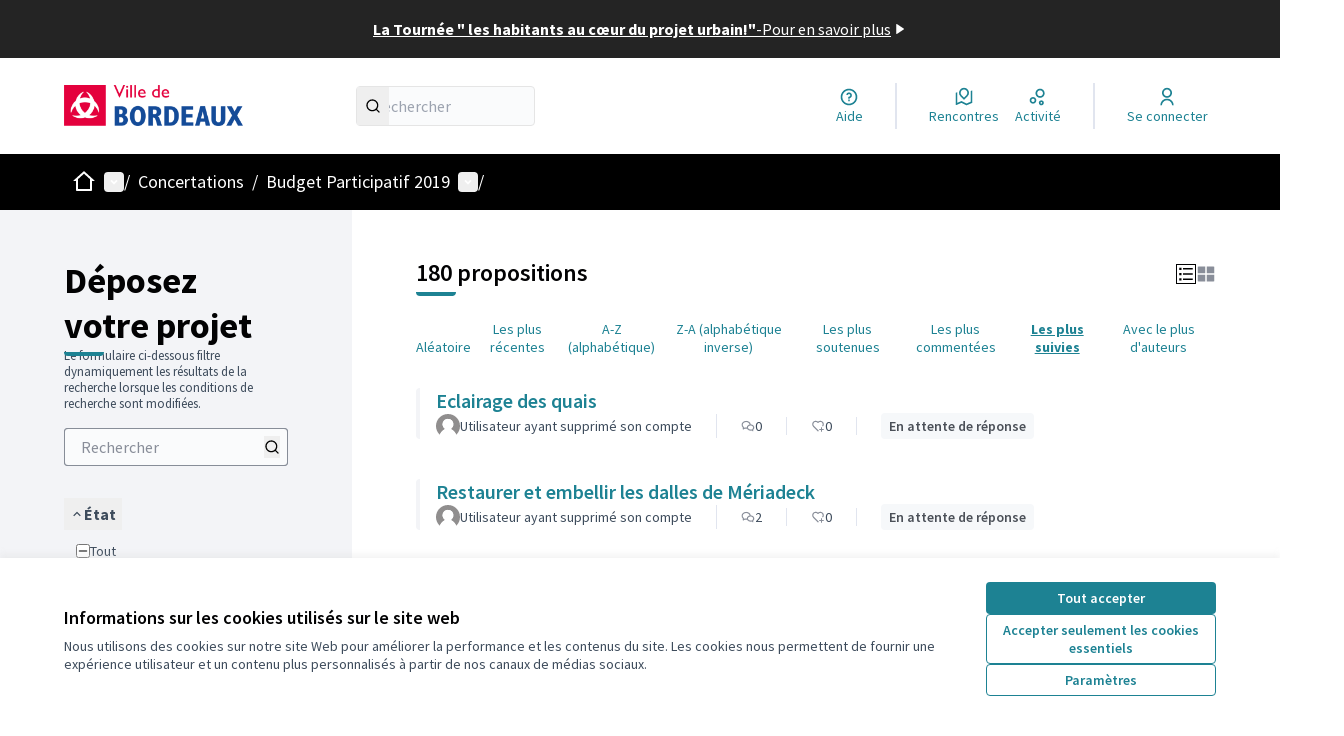

--- FILE ---
content_type: text/html; charset=utf-8
request_url: https://participation.bordeaux.fr/processes/budgetparticipatif2019/f/22/proposals?component_id=22&filter%5Bcategory_id%5D%5B%5D=14&order=most_followed&page=3&participatory_process_slug=budgetparticipatif2019&per_page=50
body_size: 194841
content:

<!DOCTYPE html>
<html lang="fr" dir="ltr" class="no-js">
  <head>
    <title>Déposez votre projet - Page 3 sur 4 - Bordeaux Participation</title>
    <meta name="csrf-param" content="authenticity_token" />
<meta name="csrf-token" content="XnVQfM7Ho7ga3WMPfoHJCYKVW1B-4U9Wm3AuqEH-pUR-umZsmxQqL0t_z5u7r-MZLluQBGmqUjfKmPUjT1Xg-w" />

<meta name="viewport" content="width=device-width, initial-scale=1.0">
  <link rel="alternate" href="/processes/budgetparticipatif2019/f/22/proposals?component_id=22&amp;filter%5Bcategory_id%5D%5B%5D=14&amp;locale=fr&amp;order=most_followed&amp;page=3&amp;participatory_process_slug=budgetparticipatif2019&amp;per_page=50" hreflang="fr">

<meta name="twitter:card" content="summary_large_image">
<meta name="twitter:site" content="@">
<meta name="twitter:title" content="Déposez votre projet - Page 3 sur 4 - Bordeaux Participation">
<meta name="twitter:description" content="La Ville de Bordeaux donne un nouvel élan à sa dynamique citoyenne et lance la première édition de son budget participatif, un dispositif simple et novateur pour tous les Bordelais.">
<meta name="twitter:image" content="https://participation.bordeaux.fr/rails/active_storage/blobs/redirect/eyJfcmFpbHMiOnsibWVzc2FnZSI6IkJBaHBBaHRSIiwiZXhwIjpudWxsLCJwdXIiOiJibG9iX2lkIn19--6aa1b12d6bf67cee269179572dd69138e15c603e/1920x66%20banniere%20accueil%20v22.png">

<meta property="og:url" content="https://participation.bordeaux.fr/processes/budgetparticipatif2019/f/22/proposals">
<meta property="og:type" content="article">
<meta property="og:title" content="Déposez votre projet - Page 3 sur 4 - Bordeaux Participation">
<meta property="og:description" content="La Ville de Bordeaux donne un nouvel élan à sa dynamique citoyenne et lance la première édition de son budget participatif, un dispositif simple et novateur pour tous les Bordelais.">
<meta property="og:image" content="https://participation.bordeaux.fr/rails/active_storage/blobs/redirect/eyJfcmFpbHMiOnsibWVzc2FnZSI6IkJBaHBBaHRSIiwiZXhwIjpudWxsLCJwdXIiOiJibG9iX2lkIn19--6aa1b12d6bf67cee269179572dd69138e15c603e/1920x66%20banniere%20accueil%20v22.png">

  <meta name="theme-color" content='#000000'>

<link rel="icon" href="https://participation.bordeaux.fr/rails/active_storage/disk/[base64]--825f53cfd8b0310cdb01a36c17c11c85a86372a9/logo_participation_bordeaux.ico" sizes="any" />
<link rel="icon" type="image/x-icon" href="https://participation.bordeaux.fr/rails/active_storage/disk/[base64]/logo_participation_bordeaux.png" sizes="512x512" /><link rel="icon" type="image/x-icon" href="https://participation.bordeaux.fr/rails/active_storage/disk/[base64]/logo_participation_bordeaux.png" sizes="192x192" /><link rel="icon" type="image/x-icon" href="https://participation.bordeaux.fr/rails/active_storage/disk/[base64]/logo_participation_bordeaux.png" sizes="180x180" /><link rel="icon" type="image/x-icon" href="https://participation.bordeaux.fr/rails/active_storage/disk/[base64]/logo_participation_bordeaux.png" sizes="32x32" />
<link rel="apple-touch-icon" type="image/png" href="https://participation.bordeaux.fr/rails/active_storage/disk/[base64]/logo_participation_bordeaux.png" />
<link rel="manifest" href="/manifest.webmanifest">





<link rel="stylesheet" href="/decidim-packs/css/decidim_core-cfccf715.css" media="all" />
<link rel="stylesheet" href="/decidim-packs/css/decidim_proposals-1e23337c.css" media="all" />
<link rel="stylesheet" href="/decidim-packs/css/decidim_overrides-29bc4646.css" media="all" />
<link rel="stylesheet" href="/decidim-packs/css/decidim_decidim_awesome-97cf7889.css" media="all" />



<style media="all">
:root{
  --primary: #000000;--primary-rgb: 0 0 0;--tertiary: #1d8293;--tertiary-rgb: 29 130 147;--secondary: #1d8293;--secondary-rgb: 29 130 147;
}
</style>



<!-- Tarte au citron hébergé OSP remplacé par Tag BM
<script src="https://tarteaucitron.io/load.js?domain=participation.bordeaux.fr&uuid=591090037b3bd26934cd5b622f39084ab72e9b05"></script>
-->

<script>
  document.addEventListener('DOMContentLoaded', function() {
    if ($('.with_any_category_check_boxes_tree_filter').length) {
      const labelsToKeep = [
        "Culture",
        "Espace public",
        "Mobilité",
        "Nature en ville / biodiversité",
        "Sport"
      ];

      $('.with_any_category_check_boxes_tree_filter label').each(function() {
        const text = $(this).text().trim();
        if (!labelsToKeep.includes(text)) {
          $(this).hide();
        }
      });
    }
  });
</script>

<style>
h1.hero__title {
  color: black !important;
}
</style>



<style media="all">
  .logo-wrapper img {
    transform: scale(1.7);
    transform-origin: left;
}
[data-dataconsent-warning] a {
  background-color: var(--secondary) !important;
}
/* Modifier la couleur du texte des paramètres de cookies dans le footer */
.disabled-iframe .button {
    color: white
}
/* home__section-content-banner plus haute */
@media (min-width: 768px) {
    .home__section-content-banner {
        height: 35vh !important;
    }
}
/* h2 soulignés */
.main-footer__top nav h2 {
  text-decoration: underline;
}
/* Liens non soulignés sauf au hover */
.main-footer__top nav li {
  text-decoration: none;
}
.main-footer__top nav li:hover {
  text-decoration: underline;
}
a.external-link-container {
    text-decoration: underline;
}
.order-by__tabs .order-by__tab.is-active { text-decoration:underline; }
/*Passer le texte de l'image d'accueil en noir*/
h1.hero__title {
  color: black !important;
}
.home__section-content-banner__title {
  color: black !important;
}
/* hero div moins haute */
@media (min-width: 768px) {
    .hero {
        height: 55vh !important;
    }
}
.omnipresent-banner {
  height: 8vh;
}
#sub_hero {
    display: none
}
</style>



  </head>

  <body class="text-black text-md form-defaults">
    <!--noindex--><!--googleoff: all-->
    <a class="layout-container__skip" href="#content">Passer au contenu principal</a>
    <div id="dc-dialog-wrapper" class="cookies__container" data-nosnippet role="region" hidden>
  <div class="cookies">
    <div class="cookies__left">
      <div>
        <div class="h5">
          Informations sur les cookies utilisés sur le site web
        </div>
        <p>
          Nous utilisons des cookies sur notre site Web pour améliorer la performance et les contenus du site. Les cookies nous permettent de fournir une expérience utilisateur et un contenu plus personnalisés à partir de nos canaux de médias sociaux.
        </p>
      </div>
    </div>
    <div class="cookies__right">
      <button id="dc-dialog-accept" class="button button__sm button__secondary">
        Tout accepter
      </button>
      <button id="dc-dialog-reject" class="button button__sm button__transparent-secondary">
        Accepter seulement les cookies essentiels
      </button>
      <button id="dc-dialog-settings" class="button button__sm button__transparent-secondary" data-dialog-open="dc-modal">
        Paramètres
      </button>
    </div>
  </div>
</div>


<div id="dc-modal" data-dialog="dc-modal"><div id="dc-modal-content"><button type="button" data-dialog-close="dc-modal" data-dialog-closable="" aria-label="Fermer la fenêtre de dialogue">&times</button>
  <div data-dialog-container>
    <h2 id="dialog-title-dc-modal" tabindex="-1" data-dialog-title>Paramètres des cookies</h2>
    <div>
      <p id="dialog-desc-dc-modal">
        Nous utilisons des cookies pour assurer les fonctionnalités de base du site Web et pour améliorer votre expérience en ligne. Vous pouvez configurer et accepter l'utilisation des cookies et modifier vos options de consentement à tout moment.
      </p>
      <div class="mt-8" data-component="accordion" data-multiselectable="false">
        
          <div class="cookies__category" data-id="essential">
  <div class="cookies__category-trigger">
    <label for="dc-essential" class="cookies__category-toggle">
      <input
        checked="checked"
        id="dc-essential"
        type="checkbox"
        name="essential"
        disabled>
      <span class="sr-only">Activer/désactiver Essentiels</span>
      <span class="cookies__category-toggle-content"></span>
      <svg width="1em" height="1em" role="img" aria-hidden="true" class="cookies__category-toggle-icon"><use href="/decidim-packs/media/images/remixicon.symbol-e643e553623ffcd49f94.svg#ri-check-line"></use></svg>
      <svg width="1em" height="1em" role="img" aria-hidden="true" class="cookies__category-toggle-icon"><use href="/decidim-packs/media/images/remixicon.symbol-e643e553623ffcd49f94.svg#ri-close-line"></use></svg>
    </label>

    <div id="accordion-trigger-essential" data-controls="accordion-panel-essential" aria-labelledby="accordion-title-essential">
      <h3 id="accordion-title-essential" class="cookies__category-trigger-title">
        Essentiels
      </h3>

      <span>
        <svg width="1em" height="1em" role="img" aria-hidden="true" class="cookies__category-trigger-arrow"><use href="/decidim-packs/media/images/remixicon.symbol-e643e553623ffcd49f94.svg#ri-arrow-down-s-line"></use></svg>
        <svg width="1em" height="1em" role="img" aria-hidden="true" class="cookies__category-trigger-arrow"><use href="/decidim-packs/media/images/remixicon.symbol-e643e553623ffcd49f94.svg#ri-arrow-up-s-line"></use></svg>
      </span>
    </div>

  </div>

  <div id="accordion-panel-essential" class="cookies__category-panel" aria-hidden="true">
    <p>Ces cookies permettent le fonctionnement essentiel du site Web et aident à sécuriser ses utilisateurs. Ils sont automatiquement enregistrés dans le navigateur et ne peuvent pas être désactivés.</p>

    
    <div>
      <div class="cookies__category-panel__tr">
        <div class="cookies__category-panel__th">
          Type
        </div>
        <div class="cookies__category-panel__th">
          Nom
        </div>
        <div class="cookies__category-panel__th">
          Service
        </div>
        <div class="cookies__category-panel__th">
          Description
        </div>
      </div>

      
        <div class="cookies__category-panel__tr">
          <div class="cookies__category-panel__td">
            Cookie
          </div>
          <div class="cookies__category-panel__td">
            _session_id
          </div>
          <div class="cookies__category-panel__td">
            Ce site web
          </div>
          <div class="cookies__category-panel__td">
            Permet aux sites Web de se souvenir de l'utilisateur au sein d'un même site lorsqu'il navigue d'une page à l'autre.
          </div>
        </div>
      
        <div class="cookies__category-panel__tr">
          <div class="cookies__category-panel__td">
            Cookie
          </div>
          <div class="cookies__category-panel__td">
            decidim-consent
          </div>
          <div class="cookies__category-panel__td">
            Ce site web
          </div>
          <div class="cookies__category-panel__td">
            Stocke des informations sur les cookies autorisés par l'utilisateur sur ce site web.
          </div>
        </div>
      
        <div class="cookies__category-panel__tr">
          <div class="cookies__category-panel__td">
            Sauvegarde Locale
          </div>
          <div class="cookies__category-panel__td">
            pwaInstallPromptSeen
          </div>
          <div class="cookies__category-panel__td">
            Ce site web
          </div>
          <div class="cookies__category-panel__td">
            Stocke l'état si la notification d'installation de l'application web progressive (PWA) a déjà été vue par l'utilisateur.
          </div>
        </div>
      
    </div>
    
  </div>
</div>

        
          <div class="cookies__category" data-id="preferences">
  <div class="cookies__category-trigger">
    <label for="dc-preferences" class="cookies__category-toggle">
      <input
        
        id="dc-preferences"
        type="checkbox"
        name="preferences"
        >
      <span class="sr-only">Activer/désactiver Préférences</span>
      <span class="cookies__category-toggle-content"></span>
      <svg width="1em" height="1em" role="img" aria-hidden="true" class="cookies__category-toggle-icon"><use href="/decidim-packs/media/images/remixicon.symbol-e643e553623ffcd49f94.svg#ri-check-line"></use></svg>
      <svg width="1em" height="1em" role="img" aria-hidden="true" class="cookies__category-toggle-icon"><use href="/decidim-packs/media/images/remixicon.symbol-e643e553623ffcd49f94.svg#ri-close-line"></use></svg>
    </label>

    <div id="accordion-trigger-preferences" data-controls="accordion-panel-preferences" aria-labelledby="accordion-title-preferences">
      <h3 id="accordion-title-preferences" class="cookies__category-trigger-title">
        Préférences
      </h3>

      <span>
        <svg width="1em" height="1em" role="img" aria-hidden="true" class="cookies__category-trigger-arrow"><use href="/decidim-packs/media/images/remixicon.symbol-e643e553623ffcd49f94.svg#ri-arrow-down-s-line"></use></svg>
        <svg width="1em" height="1em" role="img" aria-hidden="true" class="cookies__category-trigger-arrow"><use href="/decidim-packs/media/images/remixicon.symbol-e643e553623ffcd49f94.svg#ri-arrow-up-s-line"></use></svg>
      </span>
    </div>

  </div>

  <div id="accordion-panel-preferences" class="cookies__category-panel" aria-hidden="true">
    <p>Ces cookies permettent au site Web de se souvenir des choix que vous avez faits par le passé sur ce site pour offrir une expérience plus personnalisée aux utilisateurs du site.</p>

    
  </div>
</div>

        
          <div class="cookies__category" data-id="analytics">
  <div class="cookies__category-trigger">
    <label for="dc-analytics" class="cookies__category-toggle">
      <input
        
        id="dc-analytics"
        type="checkbox"
        name="analytics"
        >
      <span class="sr-only">Activer/désactiver Analyses et statistiques</span>
      <span class="cookies__category-toggle-content"></span>
      <svg width="1em" height="1em" role="img" aria-hidden="true" class="cookies__category-toggle-icon"><use href="/decidim-packs/media/images/remixicon.symbol-e643e553623ffcd49f94.svg#ri-check-line"></use></svg>
      <svg width="1em" height="1em" role="img" aria-hidden="true" class="cookies__category-toggle-icon"><use href="/decidim-packs/media/images/remixicon.symbol-e643e553623ffcd49f94.svg#ri-close-line"></use></svg>
    </label>

    <div id="accordion-trigger-analytics" data-controls="accordion-panel-analytics" aria-labelledby="accordion-title-analytics">
      <h3 id="accordion-title-analytics" class="cookies__category-trigger-title">
        Analyses et statistiques
      </h3>

      <span>
        <svg width="1em" height="1em" role="img" aria-hidden="true" class="cookies__category-trigger-arrow"><use href="/decidim-packs/media/images/remixicon.symbol-e643e553623ffcd49f94.svg#ri-arrow-down-s-line"></use></svg>
        <svg width="1em" height="1em" role="img" aria-hidden="true" class="cookies__category-trigger-arrow"><use href="/decidim-packs/media/images/remixicon.symbol-e643e553623ffcd49f94.svg#ri-arrow-up-s-line"></use></svg>
      </span>
    </div>

  </div>

  <div id="accordion-panel-analytics" class="cookies__category-panel" aria-hidden="true">
    <p>Ces cookies sont utilisés pour mesurer et analyser le public du site afin de l'améliorer.</p>

    
  </div>
</div>

        
          <div class="cookies__category" data-id="marketing">
  <div class="cookies__category-trigger">
    <label for="dc-marketing" class="cookies__category-toggle">
      <input
        
        id="dc-marketing"
        type="checkbox"
        name="marketing"
        >
      <span class="sr-only">Activer/désactiver Marketing</span>
      <span class="cookies__category-toggle-content"></span>
      <svg width="1em" height="1em" role="img" aria-hidden="true" class="cookies__category-toggle-icon"><use href="/decidim-packs/media/images/remixicon.symbol-e643e553623ffcd49f94.svg#ri-check-line"></use></svg>
      <svg width="1em" height="1em" role="img" aria-hidden="true" class="cookies__category-toggle-icon"><use href="/decidim-packs/media/images/remixicon.symbol-e643e553623ffcd49f94.svg#ri-close-line"></use></svg>
    </label>

    <div id="accordion-trigger-marketing" data-controls="accordion-panel-marketing" aria-labelledby="accordion-title-marketing">
      <h3 id="accordion-title-marketing" class="cookies__category-trigger-title">
        Marketing
      </h3>

      <span>
        <svg width="1em" height="1em" role="img" aria-hidden="true" class="cookies__category-trigger-arrow"><use href="/decidim-packs/media/images/remixicon.symbol-e643e553623ffcd49f94.svg#ri-arrow-down-s-line"></use></svg>
        <svg width="1em" height="1em" role="img" aria-hidden="true" class="cookies__category-trigger-arrow"><use href="/decidim-packs/media/images/remixicon.symbol-e643e553623ffcd49f94.svg#ri-arrow-up-s-line"></use></svg>
      </span>
    </div>

  </div>

  <div id="accordion-panel-marketing" class="cookies__category-panel" aria-hidden="true">
    <p>Ces cookies recueillent des informations sur la façon dont vous utilisez le site Web et peuvent être utilisés pour vous offrir un marketing plus personnalisé sur les différents sites Web que vous utilisez.</p>

    
  </div>
</div>

        
      </div>
    </div>
  </div>

  <div data-dialog-actions>
    <button id="dc-modal-accept" class="button button__sm md:button__lg button__transparent-secondary" data-dialog-close="dc-modal">
      Tout accepter
    </button>
    <button id="dc-modal-reject" class="button button__sm md:button__lg button__transparent-secondary" data-dialog-close="dc-modal">
      Accepter seulement les cookies essentiels
    </button>
    <button id="dc-modal-save" class="button button__sm md:button__lg button__secondary" data-dialog-close="dc-modal">
      <span>Enregistrer les paramètres</span>
      <svg width="1em" height="1em" role="img" aria-hidden="true"><use href="/decidim-packs/media/images/remixicon.symbol-e643e553623ffcd49f94.svg#ri-save-line"></use></svg>
    </button>
  </div>
</div></div>


    <!--googleon: all--><!--/noindex-->

    
<div class="layout-container">
  <header >
    <div id="sticky-header-container" data-sticky-header>
      
        <a class="omnipresent-banner" href="https://participation.bordeaux.fr/processes/tourneeprojeturbain">
    <span>
      La Tournée &quot; les habitants au cœur du projet urbain!&quot;
    </span>
    -
    <span>
      Pour en savoir plus
    </span>
    <svg width="1em" height="1em" role="img" aria-hidden="true"><use href="/decidim-packs/media/images/remixicon.symbol-e643e553623ffcd49f94.svg#ri-play-fill"></use></svg>
</a>
      <div class="js-offline-message hidden">
  <div class="flash flex-col alert" data-announcement="">
  

  <div class="flash__message">
    Désolé ! Votre réseau est hors ligne. Il s'agit d'une version antérieurement mise en cache de la page que vous visitez, dont le contenu n'est peut-être pas à jour.
  </div>
</div>

</div>
<script>
  document.addEventListener("DOMContentLoaded", () => {
    // show the banner if it is offline AND the offline-fallback is not displaying
    if (!navigator.onLine && !document.querySelector("#offline-fallback-html")) {
      document.querySelector(".js-offline-message").style.display = "block"
    }
  })
</script>

      
      <div id="main-bar" class="main-bar__container">
  <div class="main-bar">
    <div class="main-bar__logo">
      <div class="main-bar__logo-desktop">
          <a href="https://participation.bordeaux.fr/">
      <img alt="Bordeaux Participation (Retour à l&#39;accueil)" src="https://participation.bordeaux.fr/rails/active_storage/disk/[base64]/VILLE%20DE%20BORDEAUX%20HORIZONTAL%20ROUGE%20ET%20BLEU.png" />
</a>
      </div>
      <div class="main-bar__logo-mobile">
          <a aria-label="Aller à la première page" href="https://participation.bordeaux.fr/">
      <img alt="Bordeaux Participation (Retour à l&#39;accueil)" src="https://participation.bordeaux.fr/rails/active_storage/disk/[base64]/VILLE%20DE%20BORDEAUX%20HORIZONTAL%20ROUGE%20ET%20BLEU.png" />
</a>
      </div>
    </div>
    <div role="search" class="main-bar__search">
      <form id="form-search_topbar" action="/search" accept-charset="UTF-8" method="get">
  <input type="text" name="term" id="input-search" class="reset-defaults" placeholder="Rechercher" title="Rechercher" aria-label="Rechercher" />
  <button type="submit" aria-label="Rechercher">
    <svg width="1em" height="1em" role="img" aria-hidden="true"><use href="/decidim-packs/media/images/remixicon.symbol-e643e553623ffcd49f94.svg#ri-search-line"></use></svg>
  </button>
</form>
    </div>
    <div role="navigation" class="main-bar__links-desktop">
      <div>
  <a class="main-bar__links-desktop__item" aria-label="Aide" href="/pages">
    <svg width="1em" height="1em" role="img" aria-hidden="true"><use href="/decidim-packs/media/images/remixicon.symbol-e643e553623ffcd49f94.svg#ri-question-line"></use></svg><span>Aide</span>
</a></div>
<div class="main-bar__links-desktop__item-wrapper">
  <div>
      <a class="main-bar__links-desktop__item" aria-label="Rencontres" href="/meetings/">
        <svg width="1em" height="1em" role="img" aria-hidden="true"><use href="/decidim-packs/media/images/remixicon.symbol-e643e553623ffcd49f94.svg#ri-road-map-line"></use></svg><span>Rencontres</span>
</a>  </div>
  <div>
    <a class="main-bar__links-desktop__item" aria-label="Activité" href="/last_activities">
      <svg width="1em" height="1em" role="img" aria-hidden="true"><use href="/decidim-packs/media/images/remixicon.symbol-e643e553623ffcd49f94.svg#ri-bubble-chart-line"></use></svg><span>Activité</span>
</a>  </div>
</div>

  <div>
    <a class="main-bar__links-desktop__item" aria-label="Se connecter" href="/users/sign_in">
      <svg width="1em" height="1em" role="img" aria-hidden="true"><use href="/decidim-packs/media/images/remixicon.symbol-e643e553623ffcd49f94.svg#ri-user-line"></use></svg><span>Se connecter</span>
</a>  </div>

    </div>
    <div class="main-bar__menu-mobile">
      <button id="main-dropdown-summary-mobile" class="main-bar__links-mobile__trigger p-0"
                                          data-component="dropdown"
                                          data-target="dropdown-menu-main-mobile">
  <svg width="1em" height="1em" role="img" aria-hidden="true"><use href="/decidim-packs/media/images/remixicon.symbol-e643e553623ffcd49f94.svg#ri-menu-line"></use></svg><span class="sr-only">Menu principal</span>
  <svg width="1em" height="1em" role="img" aria-hidden="true"><use href="/decidim-packs/media/images/remixicon.symbol-e643e553623ffcd49f94.svg#ri-close-line"></use></svg>
</button>

<div id="dropdown-menu-main-mobile" class="main-bar__links-mobile__dropdown main-bar__links-mobile__dropdown-before" aria-hidden="true">
  <div id="breadcrumb-main-dropdown-mobile" class="menu-bar__main-dropdown">
  <div class="menu-bar__main-dropdown__top">
    <div class="mb-8">
      <form id="form-search-mobile" class="filter-search" action="/search" accept-charset="UTF-8" method="get">
        <input type="text" name="term" id="input-search-mobile" class="reset-defaults" placeholder="Rechercher" title="Rechercher" aria-label="Rechercher" tabindex="0" />
        <button type="submit" aria-label="Rechercher">
            <svg width="1em" height="1em" role="img" aria-hidden="true"><use href="/decidim-packs/media/images/remixicon.symbol-e643e553623ffcd49f94.svg#ri-search-line"></use></svg>
        </button>
</form>
    </div>
    <ul class="menu-bar__main-dropdown__top-menu"><li><a href="/"><span>Accueil</span> <svg width="1em" height="1em" role="img" aria-hidden="true"><use href="/decidim-packs/media/images/remixicon.symbol-e643e553623ffcd49f94.svg#ri-arrow-right-line"></use></svg></a></li><li class="active"><a href="/processes"><span>Concertations</span> <svg width="1em" height="1em" role="img" aria-hidden="true"><use href="/decidim-packs/media/images/remixicon.symbol-e643e553623ffcd49f94.svg#ri-arrow-right-line"></use></svg></a></li><li><a href="/initiatives"><span>Interpellations</span> <svg width="1em" height="1em" role="img" aria-hidden="true"><use href="/decidim-packs/media/images/remixicon.symbol-e643e553623ffcd49f94.svg#ri-arrow-right-line"></use></svg></a></li><li><a href="/pages"><span>Aide</span> <svg width="1em" height="1em" role="img" aria-hidden="true"><use href="/decidim-packs/media/images/remixicon.symbol-e643e553623ffcd49f94.svg#ri-arrow-right-line"></use></svg></a></li></ul>
    
  </div>
  <div class="menu-bar__main-dropdown__bottom">
    <div class="menu-bar__main-dropdown__bottom-left">
      <a class="card__highlight" href="/processes/terrasses">
  <div class="card__highlight-img">
    
      <img alt="Image média: Quelle place demain pour les terrasses bordelaises ? Vous nous avez donné votre avis !" src="https://participation.bordeaux.fr/rails/active_storage/disk/[base64]--00cb252937cc3dec4901584fddcf8993e8c39e95/photo%20terasse.jpg" />
    
  </div>

  
    <div class="card__highlight-text">
      <h3 class="h3 text-secondary">Quelle place demain pour les terrasses bordelaises ? Vous nous avez donné votre avis !</h3>
      La ville de Bordeaux a consulté les habitantes, habitants, commerçants et usagers de l’espace public entre février et mars 2024 afin d’alimenter un nouveau règlement municipal des terrasses.

      
        <div class="card__highlight-metadata">
          
  
    <div>
      
      
        <span class="card__grid-loader" style="--value:0;"></span>Terminé : 31/03/2024
      
    </div>
  


        </div>
      
    </div>
  
</a>


    </div>
    <div class="menu-bar__main-dropdown__bottom-right">
      <div class="bg-background rounded p-4 space-y-3 text-sm [&_[data-activity]]:gap-4">
  <div class="activity__container">
  
    <div class="activity" data-activity>
  <p class="activity__time">
    il y a moins d'une minute
  </p>
  <div class="activity__content">
    <div>
      
        <p>
          <svg width="1em" height="1em" role="img" aria-hidden="true"><use href="/decidim-packs/media/images/remixicon.symbol-e643e553623ffcd49f94.svg#ri-chat-1-line"></use></svg>
          Nouveau commentaire :
        </p>
      
      <a href="/processes/budgetparticipatif2019/f/22/proposals/292?commentId=10467#comment_10467">
        C&#39;est une belle initiative ! L&#39;ADAPTATHON BORDEAUX joue un rôle crucial dans l&#39;i…
      </a>
    </div>
    
      <span>
        <a href="/processes/budgetparticipatif2019/f/22/proposals/292?commentId=10467#comment_10467">ADAPTATHON BORDEAUX</a>
      </span>
    
  </div>
  
    <div class="activity__author">
      <p class="author" data-author="true" data-remote-tooltip="true" data-tooltip-url="/profiles/jacksonmark/tooltip">
  <span class="author__container">
    
      <span class="author__avatar-container">
  
    <a href="/profiles/jacksonmark">
      <img alt="Avatar: jacksonmark" class="author__avatar" src="//participation.bordeaux.fr/decidim-packs/media/images/default-avatar-0a4d6d53a83dd7692aee.svg" />

    </a>
  
</span>

    
  </span>

  
</p>

    </div>
  
</div>

  
    <div class="activity" data-activity>
  <p class="activity__time">
    il y a moins d'une minute
  </p>
  <div class="activity__content">
    <div>
      
        <p>
          <svg width="1em" height="1em" role="img" aria-hidden="true"><use href="/decidim-packs/media/images/remixicon.symbol-e643e553623ffcd49f94.svg#ri-chat-1-line"></use></svg>
          Nouveau commentaire :
        </p>
      
      <a href="/processes/budgetparticipatif2019/f/22/proposals/97?commentId=10466#comment_10466">
        checkout the new trending 2026 game.https://bk666.com.pk/
      </a>
    </div>
    
      <span>
        <a href="/processes/budgetparticipatif2019/f/22/proposals/97?commentId=10466#comment_10466">Le Week-end  du cheval  pour tous dans la ville</a>
      </span>
    
  </div>
  
    <div class="activity__author">
      <p class="author" data-author="true" data-remote-tooltip="true" data-tooltip-url="/profiles/bellkarter/tooltip">
  <span class="author__container">
    
      <span class="author__avatar-container">
  
    <a href="/profiles/bellkarter">
      <img alt="Avatar: bellkarter" class="author__avatar" src="//participation.bordeaux.fr/decidim-packs/media/images/default-avatar-0a4d6d53a83dd7692aee.svg" />

    </a>
  
</span>

    
  </span>

  
</p>

    </div>
  
</div>

  
    <div class="activity" data-activity>
  <p class="activity__time">
    il y a 1 jour
  </p>
  <div class="activity__content">
    <div>
      
        <p>
          <svg width="1em" height="1em" role="img" aria-hidden="true"><use href="/decidim-packs/media/images/remixicon.symbol-e643e553623ffcd49f94.svg#ri-chat-1-line"></use></svg>
          Nouveau commentaire :
        </p>
      
      <a href="/processes/tournee-democratie/f/179/meetings/130?commentId=10465#comment_10465">
        Another reason for its popularity is accessibility. With minimal system requirem…
      </a>
    </div>
    
      <span>
        <a href="/processes/tournee-democratie/f/179/meetings/130?commentId=10465#comment_10465">Tournée Bordeaux Sud</a>
      </span>
    
  </div>
  
    <div class="activity__author">
      <p class="author" data-author="true" data-remote-tooltip="true" data-tooltip-url="/profiles/pecop49777/tooltip">
  <span class="author__container">
    
      <span class="author__avatar-container">
  
    <a href="/profiles/pecop49777">
      <img alt="Avatar: pecop49777" class="author__avatar" src="//participation.bordeaux.fr/decidim-packs/media/images/default-avatar-0a4d6d53a83dd7692aee.svg" />

    </a>
  
</span>

    
  </span>

  
</p>

    </div>
  
</div>

  
    <div class="activity" data-activity>
  <p class="activity__time">
    il y a 1 jour
  </p>
  <div class="activity__content">
    <div>
      
        <p>
          <svg width="1em" height="1em" role="img" aria-hidden="true"><use href="/decidim-packs/media/images/remixicon.symbol-e643e553623ffcd49f94.svg#ri-chat-1-line"></use></svg>
          Nouveau commentaire :
        </p>
      
      <a href="/processes/budgetparticipatif2019/f/22/proposals/148?commentId=10464#comment_10464">
        Delta iOS Executors est une plateforme informative dédiée aux outils d’exécution…
      </a>
    </div>
    
      <span>
        <a href="/processes/budgetparticipatif2019/f/22/proposals/148?commentId=10464#comment_10464">Installation nichoirs</a>
      </span>
    
  </div>
  
    <div class="activity__author">
      <p class="author" data-author="true" data-remote-tooltip="true" data-tooltip-url="/profiles/steven_george/tooltip">
  <span class="author__container">
    
      <span class="author__avatar-container">
  
    <a href="/profiles/steven_george">
      <img alt="Avatar: Steven George" class="author__avatar" src="//participation.bordeaux.fr/decidim-packs/media/images/default-avatar-0a4d6d53a83dd7692aee.svg" />

    </a>
  
</span>

    
  </span>

  
</p>

    </div>
  
</div>

  
</div>

</div>
<a class="mt-2.5 button button__text-secondary" href="/processes/budgetparticipatif2019/f/22/last_activities">
  <span>Dernière Activité</span><svg width="1em" height="1em" role="img" aria-hidden="true"><use href="/decidim-packs/media/images/remixicon.symbol-e643e553623ffcd49f94.svg#ri-arrow-right-line"></use></svg>
</a>

    </div>
  </div>
</div>

</div>

  <a class="main-bar__links-mobile__login" href="/users/sign_in">
    <svg width="1em" height="1em" role="img" aria-hidden="true"><use href="/decidim-packs/media/images/remixicon.symbol-e643e553623ffcd49f94.svg#ri-user-line"></use></svg><span>Se connecter</span>
</a>

    </div>
    
  </div>
</div>

    </div>
    <div id="menu-bar-container">
      <div id="menu-bar" class="menu-bar__container">
  <div class="menu-bar">

    <div class="menu-bar__breadcrumb-desktop">
      <div class="menu-bar__breadcrumb-desktop__dropdown-wrapper" onmouseenter="document.getElementById('main-dropdown-menu').classList.remove('no-animation')">
  <a class="menu-bar__breadcrumb-desktop__dropdown-trigger" onmouseenter="document.getElementById(&#39;main-dropdown-summary&#39;).click()" href="https://participation.bordeaux.fr/">
    <svg width="1em" height="1em" role="img" aria-hidden="true" class="pointer-events-none"><use href="/decidim-packs/media/images/remixicon.symbol-e643e553623ffcd49f94.svg#ri-home-2-line"></use></svg><span class="sr-only">Accueil</span>
</a>  <button id="main-dropdown-summary" class="menu-bar__breadcrumb-desktop__dropdown-trigger" data-component="dropdown" data-hover="true" data-target="main-dropdown-menu">
    <svg width="1em" height="1em" role="img" aria-hidden="true"><use href="/decidim-packs/media/images/remixicon.symbol-e643e553623ffcd49f94.svg#ri-arrow-drop-down-line"></use></svg><span class="sr-only">Menu principal</span>
  </button>
</div>

<div id="main-dropdown-menu" class="menu-bar__breadcrumb-desktop__dropdown-content no-animation" aria-hidden="true">
  <div id="breadcrumb-main-dropdown-desktop" class="menu-bar__main-dropdown">
  <div class="menu-bar__main-dropdown__left">
    <div class="menu-bar__main-dropdown__left-top">
      <h3 class="menu-bar__main-dropdown__title">Bienvenue sur la plateforme de participation citoyenne de la ville de Bordeaux.</h3>
<p class="menu-bar__main-dropdown__subtitle">Construisons une société plus ouverte, transparente et collaborative.<br /> Rejoignez le mouvement, participez et décidez, ensemble.</p>

    </div>
    <a class="card__highlight" href="/processes/terrasses">
  <div class="card__highlight-img">
    
      <img alt="Image média: Quelle place demain pour les terrasses bordelaises ? Vous nous avez donné votre avis !" src="https://participation.bordeaux.fr/rails/active_storage/disk/[base64]--208df54184deb7993b7a3ad1927f13528c058696/photo%20terasse.jpg" />
    
  </div>

  
    <div class="card__highlight-text">
      <h3 class="h3 text-secondary">Quelle place demain pour les terrasses bordelaises ? Vous nous avez donné votre avis !</h3>
      La ville de Bordeaux a consulté les habitantes, habitants, commerçants et usagers de l’espace public entre février et mars 2024 afin d’alimenter un nouveau règlement municipal des terrasses.

      
        <div class="card__highlight-metadata">
          
  
    <div>
      
      
        <span class="card__grid-loader" style="--value:0;"></span>Terminé : 31/03/2024
      
    </div>
  


        </div>
      
    </div>
  
</a>


    <div class="bg-background rounded p-4 space-y-3 text-sm [&_[data-activity]]:gap-4">
  <div class="activity__container">
  
    <div class="activity" data-activity>
  <p class="activity__time">
    il y a moins d'une minute
  </p>
  <div class="activity__content">
    <div>
      
        <p>
          <svg width="1em" height="1em" role="img" aria-hidden="true"><use href="/decidim-packs/media/images/remixicon.symbol-e643e553623ffcd49f94.svg#ri-chat-1-line"></use></svg>
          Nouveau commentaire :
        </p>
      
      <a href="/processes/budgetparticipatif2019/f/22/proposals/292?commentId=10467#comment_10467">
        C&#39;est une belle initiative ! L&#39;ADAPTATHON BORDEAUX joue un rôle crucial dans l&#39;i…
      </a>
    </div>
    
      <span>
        <a href="/processes/budgetparticipatif2019/f/22/proposals/292?commentId=10467#comment_10467">ADAPTATHON BORDEAUX</a>
      </span>
    
  </div>
  
    <div class="activity__author">
      <p class="author" data-author="true" data-remote-tooltip="true" data-tooltip-url="/profiles/jacksonmark/tooltip">
  <span class="author__container">
    
      <span class="author__avatar-container">
  
    <a href="/profiles/jacksonmark">
      <img alt="Avatar: jacksonmark" class="author__avatar" src="//participation.bordeaux.fr/decidim-packs/media/images/default-avatar-0a4d6d53a83dd7692aee.svg" />

    </a>
  
</span>

    
  </span>

  
</p>

    </div>
  
</div>

  
    <div class="activity" data-activity>
  <p class="activity__time">
    il y a moins d'une minute
  </p>
  <div class="activity__content">
    <div>
      
        <p>
          <svg width="1em" height="1em" role="img" aria-hidden="true"><use href="/decidim-packs/media/images/remixicon.symbol-e643e553623ffcd49f94.svg#ri-chat-1-line"></use></svg>
          Nouveau commentaire :
        </p>
      
      <a href="/processes/budgetparticipatif2019/f/22/proposals/97?commentId=10466#comment_10466">
        checkout the new trending 2026 game.https://bk666.com.pk/
      </a>
    </div>
    
      <span>
        <a href="/processes/budgetparticipatif2019/f/22/proposals/97?commentId=10466#comment_10466">Le Week-end  du cheval  pour tous dans la ville</a>
      </span>
    
  </div>
  
    <div class="activity__author">
      <p class="author" data-author="true" data-remote-tooltip="true" data-tooltip-url="/profiles/bellkarter/tooltip">
  <span class="author__container">
    
      <span class="author__avatar-container">
  
    <a href="/profiles/bellkarter">
      <img alt="Avatar: bellkarter" class="author__avatar" src="//participation.bordeaux.fr/decidim-packs/media/images/default-avatar-0a4d6d53a83dd7692aee.svg" />

    </a>
  
</span>

    
  </span>

  
</p>

    </div>
  
</div>

  
    <div class="activity" data-activity>
  <p class="activity__time">
    il y a 1 jour
  </p>
  <div class="activity__content">
    <div>
      
        <p>
          <svg width="1em" height="1em" role="img" aria-hidden="true"><use href="/decidim-packs/media/images/remixicon.symbol-e643e553623ffcd49f94.svg#ri-chat-1-line"></use></svg>
          Nouveau commentaire :
        </p>
      
      <a href="/processes/tournee-democratie/f/179/meetings/130?commentId=10465#comment_10465">
        Another reason for its popularity is accessibility. With minimal system requirem…
      </a>
    </div>
    
      <span>
        <a href="/processes/tournee-democratie/f/179/meetings/130?commentId=10465#comment_10465">Tournée Bordeaux Sud</a>
      </span>
    
  </div>
  
    <div class="activity__author">
      <p class="author" data-author="true" data-remote-tooltip="true" data-tooltip-url="/profiles/pecop49777/tooltip">
  <span class="author__container">
    
      <span class="author__avatar-container">
  
    <a href="/profiles/pecop49777">
      <img alt="Avatar: pecop49777" class="author__avatar" src="//participation.bordeaux.fr/decidim-packs/media/images/default-avatar-0a4d6d53a83dd7692aee.svg" />

    </a>
  
</span>

    
  </span>

  
</p>

    </div>
  
</div>

  
    <div class="activity" data-activity>
  <p class="activity__time">
    il y a 1 jour
  </p>
  <div class="activity__content">
    <div>
      
        <p>
          <svg width="1em" height="1em" role="img" aria-hidden="true"><use href="/decidim-packs/media/images/remixicon.symbol-e643e553623ffcd49f94.svg#ri-chat-1-line"></use></svg>
          Nouveau commentaire :
        </p>
      
      <a href="/processes/budgetparticipatif2019/f/22/proposals/148?commentId=10464#comment_10464">
        Delta iOS Executors est une plateforme informative dédiée aux outils d’exécution…
      </a>
    </div>
    
      <span>
        <a href="/processes/budgetparticipatif2019/f/22/proposals/148?commentId=10464#comment_10464">Installation nichoirs</a>
      </span>
    
  </div>
  
    <div class="activity__author">
      <p class="author" data-author="true" data-remote-tooltip="true" data-tooltip-url="/profiles/steven_george/tooltip">
  <span class="author__container">
    
      <span class="author__avatar-container">
  
    <a href="/profiles/steven_george">
      <img alt="Avatar: Steven George" class="author__avatar" src="//participation.bordeaux.fr/decidim-packs/media/images/default-avatar-0a4d6d53a83dd7692aee.svg" />

    </a>
  
</span>

    
  </span>

  
</p>

    </div>
  
</div>

  
</div>

</div>
<a class="mt-2.5 button button__text-secondary" href="/processes/budgetparticipatif2019/f/22/last_activities">
  <span>Dernière Activité</span><svg width="1em" height="1em" role="img" aria-hidden="true"><use href="/decidim-packs/media/images/remixicon.symbol-e643e553623ffcd49f94.svg#ri-arrow-right-line"></use></svg>
</a>

  </div>
  <ul class="menu-bar__dropdown-menu"><li><a href="/"><span>Accueil</span> <svg width="1em" height="1em" role="img" aria-hidden="true"><use href="/decidim-packs/media/images/remixicon.symbol-e643e553623ffcd49f94.svg#ri-arrow-right-line"></use></svg></a></li><li><a href="/processes/budgetparticipatif2425"><span>Budget participatif</span> <svg width="1em" height="1em" role="img" aria-hidden="true"><use href="/decidim-packs/media/images/remixicon.symbol-e643e553623ffcd49f94.svg#ri-arrow-right-line"></use></svg></a></li><li><a href="/initiatives"><span>Interpellations citoyennes</span> <svg width="1em" height="1em" role="img" aria-hidden="true"><use href="/decidim-packs/media/images/remixicon.symbol-e643e553623ffcd49f94.svg#ri-arrow-right-line"></use></svg></a></li><li class="active"><a href="/processes"><span>Concertations</span> <svg width="1em" height="1em" role="img" aria-hidden="true"><use href="/decidim-packs/media/images/remixicon.symbol-e643e553623ffcd49f94.svg#ri-arrow-right-line"></use></svg></a></li><li><a href="/processes/adi"><span>Atelier des initiatives</span> <svg width="1em" height="1em" role="img" aria-hidden="true"><use href="/decidim-packs/media/images/remixicon.symbol-e643e553623ffcd49f94.svg#ri-arrow-right-line"></use></svg></a></li></ul>
</div>

</div>


  <span>/</span>
    <a class="menu-bar__breadcrumb-desktop__dropdown-wrapper menu-bar__breadcrumb-desktop__dropdown-trigger" aria-current="page" href="/processes">Concertations</a>
  <span>/</span>
    <div class="relative">
      <div class="menu-bar__breadcrumb-desktop__dropdown-wrapper" aria-current="page" onmouseenter="document.getElementById('secondary-dropdown-menu-1').classList.remove('no-animation')">
        <a class="menu-bar__breadcrumb-desktop__dropdown-trigger" onmouseenter="document.getElementById(&#39;secondary-dropdown-summary-1&#39;).click()" href="/processes/budgetparticipatif2019">
          Budget Participatif 2019
</a>        <button id="secondary-dropdown-summary-1"
          class="menu-bar__breadcrumb-desktop__dropdown-trigger"
          data-component="dropdown"
          data-hover="true"
          data-target="secondary-dropdown-menu-1">
          <svg width="1em" height="1em" role="img" aria-hidden="true"><use href="/decidim-packs/media/images/remixicon.symbol-e643e553623ffcd49f94.svg#ri-arrow-drop-down-line"></use></svg>
          <span class="sr-only">Menu utilisateur</span>
        </button>
      </div>

      <div id="secondary-dropdown-menu-1" class="menu-bar__breadcrumb-desktop__dropdown-content-secondary no-animation" aria-hidden="true">
        <div id="breadcrumb-secondary-dropdown-12" class="menu-bar__secondary-dropdown">
  <div class="menu-bar__secondary-dropdown__left">
    <h4 class="menu-bar__secondary-dropdown__title">Budget Participatif 2019</h4>
<div class="menu-bar__secondary-dropdown__metadata">
  
    <span>
      <svg width="1em" height="1em" role="img" aria-hidden="true" class="text-gray fill-current"><use href="/decidim-packs/media/images/remixicon.symbol-e643e553623ffcd49f94.svg#ri-direction-line"></use></svg>

      <span class="font-semibold">Étape actuelle</span>
      <a class="text-secondary underline" href="/processes/budgetparticipatif2019?display_steps=true">Résultats</a>
    </span>
  

  
</div>

    <div class="bg-background rounded p-4 space-y-3 text-sm [&_[data-activity]]:gap-4">
  <div class="activity__container">
  
    <div class="activity" data-activity>
  <p class="activity__time">
    il y a 1 jour
  </p>
  <div class="activity__content">
    <div>
      
        <p>
          <svg width="1em" height="1em" role="img" aria-hidden="true"><use href="/decidim-packs/media/images/remixicon.symbol-e643e553623ffcd49f94.svg#ri-chat-1-line"></use></svg>
          Nouveau commentaire :
        </p>
      
      <a href="/processes/budgetparticipatif2019/f/22/proposals/148?commentId=10464#comment_10464">
        Delta iOS Executors est une plateforme informative dédiée aux outils d’exécution…
      </a>
    </div>
    
      <span>
        <a href="/processes/budgetparticipatif2019/f/22/proposals/148?commentId=10464#comment_10464">Installation nichoirs</a>
      </span>
    
  </div>
  
    <div class="activity__author">
      <p class="author" data-author="true" data-remote-tooltip="true" data-tooltip-url="/profiles/steven_george/tooltip">
  <span class="author__container">
    
      <span class="author__avatar-container">
  
    <a href="/profiles/steven_george">
      <img alt="Avatar: Steven George" class="author__avatar" src="//participation.bordeaux.fr/decidim-packs/media/images/default-avatar-0a4d6d53a83dd7692aee.svg" />

    </a>
  
</span>

    
  </span>

  
</p>

    </div>
  
</div>

  
    <div class="activity" data-activity>
  <p class="activity__time">
    il y a 2 jours
  </p>
  <div class="activity__content">
    <div>
      
        <p>
          <svg width="1em" height="1em" role="img" aria-hidden="true"><use href="/decidim-packs/media/images/remixicon.symbol-e643e553623ffcd49f94.svg#ri-chat-1-line"></use></svg>
          Nouveau commentaire :
        </p>
      
      <a href="/processes/budgetparticipatif2019/f/22/proposals/78?commentId=10462#comment_10462">
        Je souhaite proposer un projet social et écologique : installer des grandes tabl…
      </a>
    </div>
    
      <span>
        <a href="/processes/budgetparticipatif2019/f/22/proposals/78?commentId=10462#comment_10462">Table solaire pour une électricité partager</a>
      </span>
    
  </div>
  
    <div class="activity__author">
      <p class="author" data-author="true" data-remote-tooltip="true" data-tooltip-url="/profiles/claire_harris/tooltip">
  <span class="author__container">
    
      <span class="author__avatar-container">
  
    <a href="/profiles/claire_harris">
      <img alt="Avatar: claire harris" class="author__avatar" src="//participation.bordeaux.fr/decidim-packs/media/images/default-avatar-0a4d6d53a83dd7692aee.svg" />

    </a>
  
</span>

    
  </span>

  
</p>

    </div>
  
</div>

  
    <div class="activity" data-activity>
  <p class="activity__time">
    il y a 3 jours
  </p>
  <div class="activity__content">
    <div>
      
        <p>
          <svg width="1em" height="1em" role="img" aria-hidden="true"><use href="/decidim-packs/media/images/remixicon.symbol-e643e553623ffcd49f94.svg#ri-chat-1-line"></use></svg>
          Nouveau commentaire :
        </p>
      
      <a href="/processes/budgetparticipatif2019/f/22/proposals/292?commentId=10461#comment_10461">
        Fantastic initiative! Supporting the inclusion and retention of people with disa…
      </a>
    </div>
    
      <span>
        <a href="/processes/budgetparticipatif2019/f/22/proposals/292?commentId=10461#comment_10461">ADAPTATHON BORDEAUX</a>
      </span>
    
  </div>
  
    <div class="activity__author">
      <p class="author" data-author="true" data-remote-tooltip="true" data-tooltip-url="/profiles/john_6/tooltip">
  <span class="author__container">
    
      <span class="author__avatar-container">
  
    <a href="/profiles/john_6">
      <img alt="Avatar: John" class="author__avatar" src="//participation.bordeaux.fr/decidim-packs/media/images/default-avatar-0a4d6d53a83dd7692aee.svg" />

    </a>
  
</span>

    
  </span>

  
</p>

    </div>
  
</div>

  
    <div class="activity" data-activity>
  <p class="activity__time">
    il y a 3 jours
  </p>
  <div class="activity__content">
    <div>
      
        <p>
          <svg width="1em" height="1em" role="img" aria-hidden="true"><use href="/decidim-packs/media/images/remixicon.symbol-e643e553623ffcd49f94.svg#ri-chat-1-line"></use></svg>
          Nouveau commentaire :
        </p>
      
      <a href="/processes/budgetparticipatif2019/f/22/proposals/348?commentId=10460#comment_10460">
        Les quais sont les lieux privilégiés des coureurs et cyclistes qui ont des besoi…
      </a>
    </div>
    
      <span>
        <a href="/processes/budgetparticipatif2019/f/22/proposals/348?commentId=10460#comment_10460">Fontaines à eau</a>
      </span>
    
  </div>
  
    <div class="activity__author">
      <p class="author" data-author="true" data-remote-tooltip="true" data-tooltip-url="/profiles/noel_mecwan/tooltip">
  <span class="author__container">
    
      <span class="author__avatar-container">
  
    <a href="/profiles/noel_mecwan">
      <img alt="Avatar: noel mecwan" class="author__avatar" src="//participation.bordeaux.fr/decidim-packs/media/images/default-avatar-0a4d6d53a83dd7692aee.svg" />

    </a>
  
</span>

    
  </span>

  
</p>

    </div>
  
</div>

  
</div>

</div>
<a class="mt-2.5 button button__text-secondary" href="/processes/budgetparticipatif2019/f/22/last_activities">
  <span>Dernière Activité</span><svg width="1em" height="1em" role="img" aria-hidden="true"><use href="/decidim-packs/media/images/remixicon.symbol-e643e553623ffcd49f94.svg#ri-arrow-right-line"></use></svg>
</a>

  </div>
  <nav role="navigation" aria-label="Menu secondaire">
    <ul class="menu-bar__secondary-dropdown__menu">
      
  
    <li>
      <a href="/processes/budgetparticipatif2019/f/22/proposals">
        <span>Déposez votre projet</span><svg width="1em" height="1em" role="img" aria-hidden="true"><use href="/decidim-packs/media/images/remixicon.symbol-e643e553623ffcd49f94.svg#ri-arrow-right-line"></use></svg>
      </a>
    </li>
  
    <li>
      <a href="/processes/budgetparticipatif2019/f/68/budgets">
        <span>Vote</span><svg width="1em" height="1em" role="img" aria-hidden="true"><use href="/decidim-packs/media/images/remixicon.symbol-e643e553623ffcd49f94.svg#ri-arrow-right-line"></use></svg>
      </a>
    </li>
  
    <li>
      <a href="/processes/budgetparticipatif2019/f/69/">
        <span>Résultats</span><svg width="1em" height="1em" role="img" aria-hidden="true"><use href="/decidim-packs/media/images/remixicon.symbol-e643e553623ffcd49f94.svg#ri-arrow-right-line"></use></svg>
      </a>
    </li>
  
    <li>
      <a href="/processes/budgetparticipatif2019/f/21/meetings">
        <span>Ateliers</span><svg width="1em" height="1em" role="img" aria-hidden="true"><use href="/decidim-packs/media/images/remixicon.symbol-e643e553623ffcd49f94.svg#ri-arrow-right-line"></use></svg>
      </a>
    </li>
  
    <li>
      <a href="/processes/budgetparticipatif2019/f/77/posts">
        <span>Actualités</span><svg width="1em" height="1em" role="img" aria-hidden="true"><use href="/decidim-packs/media/images/remixicon.symbol-e643e553623ffcd49f94.svg#ri-arrow-right-line"></use></svg>
      </a>
    </li>
  
    <li>
      <a href="/processes/budgetparticipatif2019/f/70/">
        <span>Le comité de pilotage</span><svg width="1em" height="1em" role="img" aria-hidden="true"><use href="/decidim-packs/media/images/remixicon.symbol-e643e553623ffcd49f94.svg#ri-arrow-right-line"></use></svg>
      </a>
    </li>
  
    <li>
      <a href="/processes/budgetparticipatif2019/f/71/">
        <span>Le règlement du budget participatif 2019</span><svg width="1em" height="1em" role="img" aria-hidden="true"><use href="/decidim-packs/media/images/remixicon.symbol-e643e553623ffcd49f94.svg#ri-arrow-right-line"></use></svg>
      </a>
    </li>
  


    </ul>
  </nav>
</div>

      </div>
    </div>

  <span>/</span>
    


    </div>

    <div class="menu-bar__breadcrumb-mobile">
      <div class="menu-bar__breadcrumb-mobile__dropdown-trigger">
  <span class="inline-block w-full overflow-hidden text-ellipsis align-middle">
      <span class="cursor-pointer truncate" aria-current="page">
          <a href="/processes/budgetparticipatif2019">Budget Participatif 2019</a>
      </span>
        <span>/</span>
      <span class="cursor-pointer truncate" >
          Déposez votre projet
      </span>
  </span>
    <button id="secondary-dropdown-trigger-mobile" data-component="dropdown" data-hover="true" data-target="secondary-dropdown-menu-mobile">
      <svg width="1em" height="1em" role="img" aria-hidden="true" class="flex-none w-6 h-6 fill-current"><use href="/decidim-packs/media/images/remixicon.symbol-e643e553623ffcd49f94.svg#ri-arrow-down-s-line"></use></svg><span class="sr-only">Menu principal</span>
    </button>
</div>
  <div id="secondary-dropdown-menu-mobile" aria-hidden="true">
    <div id="breadcrumb-secondary-dropdown-12-mobile" class="menu-bar__secondary-dropdown">
  <div class="menu-bar__secondary-dropdown__left">
    <h4 class="menu-bar__secondary-dropdown__title">Budget Participatif 2019</h4>
<div class="menu-bar__secondary-dropdown__metadata">
  
    <span>
      <svg width="1em" height="1em" role="img" aria-hidden="true" class="text-gray fill-current"><use href="/decidim-packs/media/images/remixicon.symbol-e643e553623ffcd49f94.svg#ri-direction-line"></use></svg>

      <span class="font-semibold">Étape actuelle</span>
      <a class="text-secondary underline" href="/processes/budgetparticipatif2019?display_steps=true">Résultats</a>
    </span>
  

  
</div>

    <div class="bg-background rounded p-4 space-y-3 text-sm [&_[data-activity]]:gap-4">
  <div class="activity__container">
  
    <div class="activity" data-activity>
  <p class="activity__time">
    il y a environ 5 heures
  </p>
  <div class="activity__content">
    <div>
      
        <p>
          <svg width="1em" height="1em" role="img" aria-hidden="true"><use href="/decidim-packs/media/images/remixicon.symbol-e643e553623ffcd49f94.svg#ri-chat-1-line"></use></svg>
          Nouveau commentaire :
        </p>
      
      <a href="/processes/budgetparticipatif2019/f/22/proposals/292?commentId=10467#comment_10467">
        C&#39;est une belle initiative ! L&#39;ADAPTATHON BORDEAUX joue un rôle crucial dans l&#39;i…
      </a>
    </div>
    
      <span>
        <a href="/processes/budgetparticipatif2019/f/22/proposals/292?commentId=10467#comment_10467">ADAPTATHON BORDEAUX</a>
      </span>
    
  </div>
  
    <div class="activity__author">
      <p class="author" data-author="true" data-remote-tooltip="true" data-tooltip-url="/profiles/jacksonmark/tooltip">
  <span class="author__container">
    
      <span class="author__avatar-container">
  
    <a href="/profiles/jacksonmark">
      <img alt="Avatar: jacksonmark" class="author__avatar" src="//participation.bordeaux.fr/decidim-packs/media/images/default-avatar-0a4d6d53a83dd7692aee.svg" />

    </a>
  
</span>

    
  </span>

  
</p>

    </div>
  
</div>

  
    <div class="activity" data-activity>
  <p class="activity__time">
    il y a 42 minutes
  </p>
  <div class="activity__content">
    <div>
      
        <p>
          <svg width="1em" height="1em" role="img" aria-hidden="true"><use href="/decidim-packs/media/images/remixicon.symbol-e643e553623ffcd49f94.svg#ri-chat-1-line"></use></svg>
          Nouveau commentaire :
        </p>
      
      <a href="/processes/budgetparticipatif2019/f/22/proposals/97?commentId=10466#comment_10466">
        checkout the new trending 2026 game.https://bk666.com.pk/
      </a>
    </div>
    
      <span>
        <a href="/processes/budgetparticipatif2019/f/22/proposals/97?commentId=10466#comment_10466">Le Week-end  du cheval  pour tous dans la ville</a>
      </span>
    
  </div>
  
    <div class="activity__author">
      <p class="author" data-author="true" data-remote-tooltip="true" data-tooltip-url="/profiles/bellkarter/tooltip">
  <span class="author__container">
    
      <span class="author__avatar-container">
  
    <a href="/profiles/bellkarter">
      <img alt="Avatar: bellkarter" class="author__avatar" src="//participation.bordeaux.fr/decidim-packs/media/images/default-avatar-0a4d6d53a83dd7692aee.svg" />

    </a>
  
</span>

    
  </span>

  
</p>

    </div>
  
</div>

  
    <div class="activity" data-activity>
  <p class="activity__time">
    il y a 1 jour
  </p>
  <div class="activity__content">
    <div>
      
        <p>
          <svg width="1em" height="1em" role="img" aria-hidden="true"><use href="/decidim-packs/media/images/remixicon.symbol-e643e553623ffcd49f94.svg#ri-chat-1-line"></use></svg>
          Nouveau commentaire :
        </p>
      
      <a href="/processes/budgetparticipatif2019/f/22/proposals/148?commentId=10464#comment_10464">
        Delta iOS Executors est une plateforme informative dédiée aux outils d’exécution…
      </a>
    </div>
    
      <span>
        <a href="/processes/budgetparticipatif2019/f/22/proposals/148?commentId=10464#comment_10464">Installation nichoirs</a>
      </span>
    
  </div>
  
    <div class="activity__author">
      <p class="author" data-author="true" data-remote-tooltip="true" data-tooltip-url="/profiles/steven_george/tooltip">
  <span class="author__container">
    
      <span class="author__avatar-container">
  
    <a href="/profiles/steven_george">
      <img alt="Avatar: Steven George" class="author__avatar" src="//participation.bordeaux.fr/decidim-packs/media/images/default-avatar-0a4d6d53a83dd7692aee.svg" />

    </a>
  
</span>

    
  </span>

  
</p>

    </div>
  
</div>

  
    <div class="activity" data-activity>
  <p class="activity__time">
    il y a 2 jours
  </p>
  <div class="activity__content">
    <div>
      
        <p>
          <svg width="1em" height="1em" role="img" aria-hidden="true"><use href="/decidim-packs/media/images/remixicon.symbol-e643e553623ffcd49f94.svg#ri-chat-1-line"></use></svg>
          Nouveau commentaire :
        </p>
      
      <a href="/processes/budgetparticipatif2019/f/22/proposals/78?commentId=10462#comment_10462">
        Je souhaite proposer un projet social et écologique : installer des grandes tabl…
      </a>
    </div>
    
      <span>
        <a href="/processes/budgetparticipatif2019/f/22/proposals/78?commentId=10462#comment_10462">Table solaire pour une électricité partager</a>
      </span>
    
  </div>
  
    <div class="activity__author">
      <p class="author" data-author="true" data-remote-tooltip="true" data-tooltip-url="/profiles/claire_harris/tooltip">
  <span class="author__container">
    
      <span class="author__avatar-container">
  
    <a href="/profiles/claire_harris">
      <img alt="Avatar: claire harris" class="author__avatar" src="//participation.bordeaux.fr/decidim-packs/media/images/default-avatar-0a4d6d53a83dd7692aee.svg" />

    </a>
  
</span>

    
  </span>

  
</p>

    </div>
  
</div>

  
</div>

</div>
<a class="mt-2.5 button button__text-secondary" href="/processes/budgetparticipatif2019/f/22/last_activities">
  <span>Dernière Activité</span><svg width="1em" height="1em" role="img" aria-hidden="true"><use href="/decidim-packs/media/images/remixicon.symbol-e643e553623ffcd49f94.svg#ri-arrow-right-line"></use></svg>
</a>

  </div>
  <nav role="navigation" aria-label="Menu secondaire">
    <ul class="menu-bar__secondary-dropdown__menu">
      
  
    <li>
      <a href="/processes/budgetparticipatif2019/f/22/proposals">
        <span>Déposez votre projet</span><svg width="1em" height="1em" role="img" aria-hidden="true"><use href="/decidim-packs/media/images/remixicon.symbol-e643e553623ffcd49f94.svg#ri-arrow-right-line"></use></svg>
      </a>
    </li>
  
    <li>
      <a href="/processes/budgetparticipatif2019/f/68/budgets">
        <span>Vote</span><svg width="1em" height="1em" role="img" aria-hidden="true"><use href="/decidim-packs/media/images/remixicon.symbol-e643e553623ffcd49f94.svg#ri-arrow-right-line"></use></svg>
      </a>
    </li>
  
    <li>
      <a href="/processes/budgetparticipatif2019/f/69/">
        <span>Résultats</span><svg width="1em" height="1em" role="img" aria-hidden="true"><use href="/decidim-packs/media/images/remixicon.symbol-e643e553623ffcd49f94.svg#ri-arrow-right-line"></use></svg>
      </a>
    </li>
  
    <li>
      <a href="/processes/budgetparticipatif2019/f/21/meetings">
        <span>Ateliers</span><svg width="1em" height="1em" role="img" aria-hidden="true"><use href="/decidim-packs/media/images/remixicon.symbol-e643e553623ffcd49f94.svg#ri-arrow-right-line"></use></svg>
      </a>
    </li>
  
    <li>
      <a href="/processes/budgetparticipatif2019/f/77/posts">
        <span>Actualités</span><svg width="1em" height="1em" role="img" aria-hidden="true"><use href="/decidim-packs/media/images/remixicon.symbol-e643e553623ffcd49f94.svg#ri-arrow-right-line"></use></svg>
      </a>
    </li>
  
    <li>
      <a href="/processes/budgetparticipatif2019/f/70/">
        <span>Le comité de pilotage</span><svg width="1em" height="1em" role="img" aria-hidden="true"><use href="/decidim-packs/media/images/remixicon.symbol-e643e553623ffcd49f94.svg#ri-arrow-right-line"></use></svg>
      </a>
    </li>
  
    <li>
      <a href="/processes/budgetparticipatif2019/f/71/">
        <span>Le règlement du budget participatif 2019</span><svg width="1em" height="1em" role="img" aria-hidden="true"><use href="/decidim-packs/media/images/remixicon.symbol-e643e553623ffcd49f94.svg#ri-arrow-right-line"></use></svg>
      </a>
    </li>
  


    </ul>
  </nav>
</div>

  </div>

    </div>

  </div>
</div>

    </div>
  </header>

  <div id="content" data-content>
    
      

      
  


<div class="layout-2col">
  <aside class="layout-2col__aside">
      <h1 id="proposals-count" class="title-decorator">Déposez votre projet</h1>
  <div class="proposal-list__aside__button-container">

  </div>

  
  <form class="new_filter self-stretch" data-filters="" data-component="accordion" action="/processes/budgetparticipatif2019/f/22/proposals" accept-charset="UTF-8" data-remote="true" method="get"><input type="hidden" name="per_page" value="50" autocomplete="off" />

    <button id="dropdown-trigger-filters" data-component="dropdown" data-target="dropdown-menu-filters" data-open-md="true">
      <svg width="1em" height="1em" role="img" aria-hidden="true"><use href="/decidim-packs/media/images/remixicon.symbol-e643e553623ffcd49f94.svg#ri-arrow-down-s-line"></use></svg>
      <svg width="1em" height="1em" role="img" aria-hidden="true"><use href="/decidim-packs/media/images/remixicon.symbol-e643e553623ffcd49f94.svg#ri-arrow-up-s-line"></use></svg>
      <span>
        Filtrer et rechercher
      </span>
    </button>

    <div id="dropdown-menu-filters">
        <a class="filter-skip" role="menuitem" href="#proposals">Passer aux résultats</a>
        <p class="filter-help" role="menuitem" aria-disabled="true">Le formulaire ci-dessous filtre dynamiquement les résultats de la recherche lorsque les conditions de recherche sont modifiées.</p>

        <div class="filter-search filter-container" role="menuitem">
          <input placeholder="Rechercher" title="Rechercher" aria-label="Rechercher" type="search" value="" name="filter[search_text_cont]" id="filters_c747e68e-b54c-4e00-801f-e462fcb867c6_filter_search_text_cont" />
          <button type="submit" aria-label="Rechercher">
            <svg width="1em" height="1em" role="img" aria-hidden="true"><use href="/decidim-packs/media/images/remixicon.symbol-e643e553623ffcd49f94.svg#ri-search-line"></use></svg>
          </button>
        </div>

        <div class="filter-container" role="menuitem">
  <button id="trigger-menu-state" data-controls="panel-dropdown-menu-state" data-open="false" data-open-md="true">
    <svg width="1em" height="1em" role="img" aria-hidden="true"><use href="/decidim-packs/media/images/remixicon.symbol-e643e553623ffcd49f94.svg#ri-arrow-down-s-line"></use></svg>
    <svg width="1em" height="1em" role="img" aria-hidden="true"><use href="/decidim-packs/media/images/remixicon.symbol-e643e553623ffcd49f94.svg#ri-arrow-up-s-line"></use></svg>
    <span>État</span>
  </button>

  <div id="panel-dropdown-menu-state">
    
  <input type="hidden" name="filter[with_any_state][]" id="filters_c747e68e-b54c-4e00-801f-e462fcb867c6_filter_with_any_state_all" value="" autocomplete="off" />

<div class="filter">
  <label data-global-checkbox="" for="filters_c747e68e-b54c-4e00-801f-e462fcb867c6_filter_with_any_state_"><input class="reset-defaults" data-checkboxes-tree="with_any_state_" value="" type="checkbox" name="filter[with_any_state][]" id="filters_c747e68e-b54c-4e00-801f-e462fcb867c6_filter_with_any_state_" />  <span id="dropdown-title-with_any_state_">Tout</span><span></span>
</label>
</div>


          

<div class="filter">
  <label data-children-checkbox="with_any_state_" for="filters_c747e68e-b54c-4e00-801f-e462fcb867c6_filter_with_any_state_state_not_published"><input class="reset-defaults" value="state_not_published" type="checkbox" checked="checked" name="filter[with_any_state][]" id="filters_c747e68e-b54c-4e00-801f-e462fcb867c6_filter_with_any_state_state_not_published" />  <span id="dropdown-title-with_any_state_state_not_published">Hors compétences</span><span></span>
</label>
</div>


      

<div class="filter">
  <label data-children-checkbox="with_any_state_" for="filters_c747e68e-b54c-4e00-801f-e462fcb867c6_filter_with_any_state_evaluating_0"><input class="reset-defaults" value="evaluating_0" type="checkbox" checked="checked" name="filter[with_any_state][]" id="filters_c747e68e-b54c-4e00-801f-e462fcb867c6_filter_with_any_state_evaluating_0" />  <span id="dropdown-title-with_any_state_evaluating_0">Evaluating</span><span></span>
</label>
</div>


      

<div class="filter">
  <label data-children-checkbox="with_any_state_" for="filters_c747e68e-b54c-4e00-801f-e462fcb867c6_filter_with_any_state_accepted_0"><input class="reset-defaults" value="accepted_0" type="checkbox" checked="checked" name="filter[with_any_state][]" id="filters_c747e68e-b54c-4e00-801f-e462fcb867c6_filter_with_any_state_accepted_0" />  <span id="dropdown-title-with_any_state_accepted_0">Accepted</span><span></span>
</label>
</div>


      

<div class="filter">
  <label data-children-checkbox="with_any_state_" for="filters_c747e68e-b54c-4e00-801f-e462fcb867c6_filter_with_any_state_rejected_0"><input class="reset-defaults" value="rejected_0" type="checkbox" checked="checked" name="filter[with_any_state][]" id="filters_c747e68e-b54c-4e00-801f-e462fcb867c6_filter_with_any_state_rejected_0" />  <span id="dropdown-title-with_any_state_rejected_0">Rejected</span><span></span>
</label>
</div>


      

<div class="filter">
  <label data-children-checkbox="with_any_state_" for="filters_c747e68e-b54c-4e00-801f-e462fcb867c6_filter_with_any_state_withdrawn"><input class="reset-defaults" value="withdrawn" type="checkbox" checked="checked" name="filter[with_any_state][]" id="filters_c747e68e-b54c-4e00-801f-e462fcb867c6_filter_with_any_state_withdrawn" />  <span id="dropdown-title-with_any_state_withdrawn">Retirée</span><span></span>
</label>
</div>


      

<div class="filter">
  <label data-children-checkbox="with_any_state_" for="filters_c747e68e-b54c-4e00-801f-e462fcb867c6_filter_with_any_state_accepted"><input class="reset-defaults" value="accepted" type="checkbox" checked="checked" name="filter[with_any_state][]" id="filters_c747e68e-b54c-4e00-801f-e462fcb867c6_filter_with_any_state_accepted" />  <span id="dropdown-title-with_any_state_accepted">Retenue</span><span></span>
</label>
</div>


      

<div class="filter">
  <label data-children-checkbox="with_any_state_" for="filters_c747e68e-b54c-4e00-801f-e462fcb867c6_filter_with_any_state_evaluating"><input class="reset-defaults" value="evaluating" type="checkbox" checked="checked" name="filter[with_any_state][]" id="filters_c747e68e-b54c-4e00-801f-e462fcb867c6_filter_with_any_state_evaluating" />  <span id="dropdown-title-with_any_state_evaluating">En cours d&#39;évaluation</span><span></span>
</label>
</div>


      

<div class="filter">
  <label data-children-checkbox="with_any_state_" for="filters_c747e68e-b54c-4e00-801f-e462fcb867c6_filter_with_any_state_rejected"><input class="reset-defaults" value="rejected" type="checkbox" name="filter[with_any_state][]" id="filters_c747e68e-b54c-4e00-801f-e462fcb867c6_filter_with_any_state_rejected" />  <span id="dropdown-title-with_any_state_rejected">Non retenue</span><span></span>
</label>
</div>




  </div>
</div>

        <div class="filter-container" role="menuitem">
  <button id="trigger-menu-scope" data-controls="panel-dropdown-menu-scope" data-open="false" data-open-md="true">
    <svg width="1em" height="1em" role="img" aria-hidden="true"><use href="/decidim-packs/media/images/remixicon.symbol-e643e553623ffcd49f94.svg#ri-arrow-down-s-line"></use></svg>
    <svg width="1em" height="1em" role="img" aria-hidden="true"><use href="/decidim-packs/media/images/remixicon.symbol-e643e553623ffcd49f94.svg#ri-arrow-up-s-line"></use></svg>
    <span>Portée</span>
  </button>

  <div id="panel-dropdown-menu-scope">
    
  <input type="hidden" name="filter[with_any_scope][]" id="filters_c747e68e-b54c-4e00-801f-e462fcb867c6_filter_with_any_scope_all" value="" autocomplete="off" />

<div class="filter">
  <label data-global-checkbox="" for="filters_c747e68e-b54c-4e00-801f-e462fcb867c6_filter_with_any_scope_"><input class="reset-defaults" data-checkboxes-tree="with_any_scope_" value="" type="checkbox" name="filter[with_any_scope][]" id="filters_c747e68e-b54c-4e00-801f-e462fcb867c6_filter_with_any_scope_" />  <span id="dropdown-title-with_any_scope_">Tout</span><span></span>
</label>
</div>


          

<div class="filter">
  <label data-children-checkbox="with_any_scope_" for="filters_c747e68e-b54c-4e00-801f-e462fcb867c6_filter_with_any_scope_global"><input class="reset-defaults" value="global" type="checkbox" name="filter[with_any_scope][]" id="filters_c747e68e-b54c-4e00-801f-e462fcb867c6_filter_with_any_scope_global" />  <span id="dropdown-title-with_any_scope_global">Portée générale</span><span></span>
</label>
</div>


      

<div class="filter">
  <label data-children-checkbox="with_any_scope_" for="filters_c747e68e-b54c-4e00-801f-e462fcb867c6_filter_with_any_scope_2"><input class="reset-defaults" value="2" type="checkbox" name="filter[with_any_scope][]" id="filters_c747e68e-b54c-4e00-801f-e462fcb867c6_filter_with_any_scope_2" />  <span id="dropdown-title-with_any_scope_2">Bordeaux Centre</span><span></span>
</label>
</div>


      

<div class="filter">
  <label data-children-checkbox="with_any_scope_" for="filters_c747e68e-b54c-4e00-801f-e462fcb867c6_filter_with_any_scope_3"><input class="reset-defaults" value="3" type="checkbox" name="filter[with_any_scope][]" id="filters_c747e68e-b54c-4e00-801f-e462fcb867c6_filter_with_any_scope_3" />  <span id="dropdown-title-with_any_scope_3">Bordeaux Maritime</span><span></span>
</label>
</div>


      

<div class="filter">
  <label data-children-checkbox="with_any_scope_" for="filters_c747e68e-b54c-4e00-801f-e462fcb867c6_filter_with_any_scope_4"><input class="reset-defaults" value="4" type="checkbox" name="filter[with_any_scope][]" id="filters_c747e68e-b54c-4e00-801f-e462fcb867c6_filter_with_any_scope_4" />  <span id="dropdown-title-with_any_scope_4">Bordeaux Sud</span><span></span>
</label>
</div>


      

<div class="filter">
  <label data-children-checkbox="with_any_scope_" for="filters_c747e68e-b54c-4e00-801f-e462fcb867c6_filter_with_any_scope_1"><input class="reset-defaults" value="1" type="checkbox" name="filter[with_any_scope][]" id="filters_c747e68e-b54c-4e00-801f-e462fcb867c6_filter_with_any_scope_1" />  <span id="dropdown-title-with_any_scope_1">Bordeaux - Ville entière</span><span></span>
</label>
</div>


      

<div class="filter">
  <label data-children-checkbox="with_any_scope_" for="filters_c747e68e-b54c-4e00-801f-e462fcb867c6_filter_with_any_scope_5"><input class="reset-defaults" value="5" type="checkbox" name="filter[with_any_scope][]" id="filters_c747e68e-b54c-4e00-801f-e462fcb867c6_filter_with_any_scope_5" />  <span id="dropdown-title-with_any_scope_5">Caudéran</span><span></span>
</label>
</div>


      

<div class="filter">
  <label data-children-checkbox="with_any_scope_" for="filters_c747e68e-b54c-4e00-801f-e462fcb867c6_filter_with_any_scope_6"><input class="reset-defaults" value="6" type="checkbox" name="filter[with_any_scope][]" id="filters_c747e68e-b54c-4e00-801f-e462fcb867c6_filter_with_any_scope_6" />  <span id="dropdown-title-with_any_scope_6">Chartrons - Grand Parc - Jardin public</span><span></span>
</label>
</div>


      

<div class="filter">
  <label data-children-checkbox="with_any_scope_" for="filters_c747e68e-b54c-4e00-801f-e462fcb867c6_filter_with_any_scope_7"><input class="reset-defaults" value="7" type="checkbox" name="filter[with_any_scope][]" id="filters_c747e68e-b54c-4e00-801f-e462fcb867c6_filter_with_any_scope_7" />  <span id="dropdown-title-with_any_scope_7">La Bastide</span><span></span>
</label>
</div>


      

<div class="filter">
  <label data-children-checkbox="with_any_scope_" for="filters_c747e68e-b54c-4e00-801f-e462fcb867c6_filter_with_any_scope_8"><input class="reset-defaults" value="8" type="checkbox" name="filter[with_any_scope][]" id="filters_c747e68e-b54c-4e00-801f-e462fcb867c6_filter_with_any_scope_8" />  <span id="dropdown-title-with_any_scope_8">Nansouty - Saint Genès</span><span></span>
</label>
</div>


      

<div class="filter">
  <label data-children-checkbox="with_any_scope_" for="filters_c747e68e-b54c-4e00-801f-e462fcb867c6_filter_with_any_scope_9"><input class="reset-defaults" value="9" type="checkbox" name="filter[with_any_scope][]" id="filters_c747e68e-b54c-4e00-801f-e462fcb867c6_filter_with_any_scope_9" />  <span id="dropdown-title-with_any_scope_9">Saint Augustin - Tauzin - Alphonse Dupeux</span><span></span>
</label>
</div>




  </div>
</div>

        <div class="filter-container" role="menuitem">
  <button id="trigger-menu-category" data-controls="panel-dropdown-menu-category" data-open="false" data-open-md="true">
    <svg width="1em" height="1em" role="img" aria-hidden="true"><use href="/decidim-packs/media/images/remixicon.symbol-e643e553623ffcd49f94.svg#ri-arrow-down-s-line"></use></svg>
    <svg width="1em" height="1em" role="img" aria-hidden="true"><use href="/decidim-packs/media/images/remixicon.symbol-e643e553623ffcd49f94.svg#ri-arrow-up-s-line"></use></svg>
    <span>Catégorie</span>
  </button>

  <div id="panel-dropdown-menu-category">
    
  <input type="hidden" name="filter[with_any_category][]" id="filters_c747e68e-b54c-4e00-801f-e462fcb867c6_filter_with_any_category_all" value="" autocomplete="off" />

<div class="filter">
  <label data-global-checkbox="" for="filters_c747e68e-b54c-4e00-801f-e462fcb867c6_filter_with_any_category_"><input class="reset-defaults" data-checkboxes-tree="with_any_category_" value="" type="checkbox" name="filter[with_any_category][]" id="filters_c747e68e-b54c-4e00-801f-e462fcb867c6_filter_with_any_category_" />  <span id="dropdown-title-with_any_category_">Tout</span><span></span>
</label>
</div>


          

<div class="filter">
  <label data-children-checkbox="with_any_category_" for="filters_c747e68e-b54c-4e00-801f-e462fcb867c6_filter_with_any_category_7"><input class="reset-defaults" value="7" type="checkbox" name="filter[with_any_category][]" id="filters_c747e68e-b54c-4e00-801f-e462fcb867c6_filter_with_any_category_7" />  <span id="dropdown-title-with_any_category_7">Culture</span><span></span>
</label>
</div>


      

<div class="filter">
  <label data-children-checkbox="with_any_category_" for="filters_c747e68e-b54c-4e00-801f-e462fcb867c6_filter_with_any_category_8"><input class="reset-defaults" value="8" type="checkbox" name="filter[with_any_category][]" id="filters_c747e68e-b54c-4e00-801f-e462fcb867c6_filter_with_any_category_8" />  <span id="dropdown-title-with_any_category_8">Déplacement</span><span></span>
</label>
</div>


      

<div class="filter">
  <label data-children-checkbox="with_any_category_" for="filters_c747e68e-b54c-4e00-801f-e462fcb867c6_filter_with_any_category_9"><input class="reset-defaults" value="9" type="checkbox" name="filter[with_any_category][]" id="filters_c747e68e-b54c-4e00-801f-e462fcb867c6_filter_with_any_category_9" />  <span id="dropdown-title-with_any_category_9">Espace vert</span><span></span>
</label>
</div>


      

<div class="filter">
  <label data-children-checkbox="with_any_category_" for="filters_c747e68e-b54c-4e00-801f-e462fcb867c6_filter_with_any_category_10"><input class="reset-defaults" value="10" type="checkbox" name="filter[with_any_category][]" id="filters_c747e68e-b54c-4e00-801f-e462fcb867c6_filter_with_any_category_10" />  <span id="dropdown-title-with_any_category_10">Propreté</span><span></span>
</label>
</div>


      

<div class="filter">
  <label data-children-checkbox="with_any_category_" for="filters_c747e68e-b54c-4e00-801f-e462fcb867c6_filter_with_any_category_11"><input class="reset-defaults" value="11" type="checkbox" name="filter[with_any_category][]" id="filters_c747e68e-b54c-4e00-801f-e462fcb867c6_filter_with_any_category_11" />  <span id="dropdown-title-with_any_category_11">Solidarité et cohésion sociale</span><span></span>
</label>
</div>


      

<div class="filter">
  <label data-children-checkbox="with_any_category_" for="filters_c747e68e-b54c-4e00-801f-e462fcb867c6_filter_with_any_category_12"><input class="reset-defaults" value="12" type="checkbox" name="filter[with_any_category][]" id="filters_c747e68e-b54c-4e00-801f-e462fcb867c6_filter_with_any_category_12" />  <span id="dropdown-title-with_any_category_12">Sport</span><span></span>
</label>
</div>


      

<div class="filter">
  <label data-children-checkbox="with_any_category_" for="filters_c747e68e-b54c-4e00-801f-e462fcb867c6_filter_with_any_category_13"><input class="reset-defaults" value="13" type="checkbox" name="filter[with_any_category][]" id="filters_c747e68e-b54c-4e00-801f-e462fcb867c6_filter_with_any_category_13" />  <span id="dropdown-title-with_any_category_13">Écologie</span><span></span>
</label>
</div>


      

<div class="filter">
  <label data-children-checkbox="with_any_category_" for="filters_c747e68e-b54c-4e00-801f-e462fcb867c6_filter_with_any_category_14"><input class="reset-defaults" value="14" type="checkbox" name="filter[with_any_category][]" id="filters_c747e68e-b54c-4e00-801f-e462fcb867c6_filter_with_any_category_14" />  <span id="dropdown-title-with_any_category_14">Économie</span><span></span>
</label>
</div>


      

<div class="filter">
  <label data-children-checkbox="with_any_category_" for="filters_c747e68e-b54c-4e00-801f-e462fcb867c6_filter_with_any_category_15"><input class="reset-defaults" value="15" type="checkbox" name="filter[with_any_category][]" id="filters_c747e68e-b54c-4e00-801f-e462fcb867c6_filter_with_any_category_15" />  <span id="dropdown-title-with_any_category_15">Éducation</span><span></span>
</label>
</div>




  </div>
</div>

        <div class="filter-container" role="menuitem">
  <button id="trigger-menu-origin" data-controls="panel-dropdown-menu-origin" data-open="false" data-open-md="true">
    <svg width="1em" height="1em" role="img" aria-hidden="true"><use href="/decidim-packs/media/images/remixicon.symbol-e643e553623ffcd49f94.svg#ri-arrow-down-s-line"></use></svg>
    <svg width="1em" height="1em" role="img" aria-hidden="true"><use href="/decidim-packs/media/images/remixicon.symbol-e643e553623ffcd49f94.svg#ri-arrow-up-s-line"></use></svg>
    <span>Auteurs</span>
  </button>

  <div id="panel-dropdown-menu-origin">
    
  <input type="hidden" name="filter[with_any_origin][]" id="filters_c747e68e-b54c-4e00-801f-e462fcb867c6_filter_with_any_origin_all" value="" autocomplete="off" />

<div class="filter">
  <label data-global-checkbox="" for="filters_c747e68e-b54c-4e00-801f-e462fcb867c6_filter_with_any_origin_"><input class="reset-defaults" data-checkboxes-tree="with_any_origin_" value="" type="checkbox" name="filter[with_any_origin][]" id="filters_c747e68e-b54c-4e00-801f-e462fcb867c6_filter_with_any_origin_" />  <span id="dropdown-title-with_any_origin_">Tout</span><span></span>
</label>
</div>


          

<div class="filter">
  <label data-children-checkbox="with_any_origin_" for="filters_c747e68e-b54c-4e00-801f-e462fcb867c6_filter_with_any_origin_official"><input class="reset-defaults" value="official" type="checkbox" name="filter[with_any_origin][]" id="filters_c747e68e-b54c-4e00-801f-e462fcb867c6_filter_with_any_origin_official" />  <span id="dropdown-title-with_any_origin_official">Propositions officielles</span><span></span>
</label>
</div>


      

<div class="filter">
  <label data-children-checkbox="with_any_origin_" for="filters_c747e68e-b54c-4e00-801f-e462fcb867c6_filter_with_any_origin_participants"><input class="reset-defaults" value="participants" type="checkbox" name="filter[with_any_origin][]" id="filters_c747e68e-b54c-4e00-801f-e462fcb867c6_filter_with_any_origin_participants" />  <span id="dropdown-title-with_any_origin_participants">Participants</span><span></span>
</label>
</div>


      

<div class="filter">
  <label data-children-checkbox="with_any_origin_" for="filters_c747e68e-b54c-4e00-801f-e462fcb867c6_filter_with_any_origin_user_group"><input class="reset-defaults" value="user_group" type="checkbox" name="filter[with_any_origin][]" id="filters_c747e68e-b54c-4e00-801f-e462fcb867c6_filter_with_any_origin_user_group" />  <span id="dropdown-title-with_any_origin_user_group">Groupes d&#39;utilisateurs</span><span></span>
</label>
</div>


      

<div class="filter">
  <label data-children-checkbox="with_any_origin_" for="filters_c747e68e-b54c-4e00-801f-e462fcb867c6_filter_with_any_origin_meeting"><input class="reset-defaults" value="meeting" type="checkbox" name="filter[with_any_origin][]" id="filters_c747e68e-b54c-4e00-801f-e462fcb867c6_filter_with_any_origin_meeting" />  <span id="dropdown-title-with_any_origin_meeting">Des réunions</span><span></span>
</label>
</div>




  </div>
</div>

        <div class="filter-container" role="menuitem">
  <button id="trigger-menu-related_to" data-controls="panel-dropdown-menu-related_to" data-open="false" data-open-md="true">
    <svg width="1em" height="1em" role="img" aria-hidden="true"><use href="/decidim-packs/media/images/remixicon.symbol-e643e553623ffcd49f94.svg#ri-arrow-down-s-line"></use></svg>
    <svg width="1em" height="1em" role="img" aria-hidden="true"><use href="/decidim-packs/media/images/remixicon.symbol-e643e553623ffcd49f94.svg#ri-arrow-up-s-line"></use></svg>
    <span>Liées à</span>
  </button>
  <div id="panel-dropdown-menu-related_to">
    <input type="hidden" name="filter[related_to]" value="" autocomplete="off" />
      <div class="filter">
        <label for="filters_c747e68e-b54c-4e00-801f-e462fcb867c6_filter_related_to_"><input class="reset-defaults" type="radio" value="" checked="checked" name="filter[related_to]" id="filters_c747e68e-b54c-4e00-801f-e462fcb867c6_filter_related_to_" /><span><span>Tout</span></span><span></span></label>
      </div>

      <div class="filter">
        <label for="filters_c747e68e-b54c-4e00-801f-e462fcb867c6_filter_related_to_decidimbudgetsproject"><input class="reset-defaults" type="radio" value="decidim/budgets/project" name="filter[related_to]" id="filters_c747e68e-b54c-4e00-801f-e462fcb867c6_filter_related_to_decidimbudgetsproject" /><span><span>Projets</span></span><span></span></label>
      </div>

      <div class="filter">
        <label for="filters_c747e68e-b54c-4e00-801f-e462fcb867c6_filter_related_to_decidimaccountabilityresult"><input class="reset-defaults" type="radio" value="decidim/accountability/result" name="filter[related_to]" id="filters_c747e68e-b54c-4e00-801f-e462fcb867c6_filter_related_to_decidimaccountabilityresult" /><span><span>Réalisations</span></span><span></span></label>
      </div>
  </div>
</div>


      
    <input type="hidden" name="order" value="most_followed" class="order_filter" autocomplete="off" />

    </div>

</form>
  </aside>
  <main class="layout-2col__main">
    
    


  
  


  <section id="proposals" class="layout-main__section layout-main__heading">
    
  <div class="flex items-center justify-between">
    <h2 class="h5 md:h3 decorator" aria-live="polite" aria-atomic="true">180 propositions</h2>
    <div class="view-layout__links flex view_mode__links">
      <a role="button" aria-current="true" title="Vue liste" data-remote="true" href="/processes/budgetparticipatif2019/f/22/proposals?filter%5Bcategory_id%5D%5B%5D=14&amp;order=most_followed&amp;view_mode=list"><svg width="1em" height="1em" role="img" aria-hidden="true" class="view-icon"><use href="/decidim-packs/media/images/remixicon.symbol-e643e553623ffcd49f94.svg#ri-list-check"></use></svg></a>
      <a role="button" title="Vue grille" data-remote="true" href="/processes/budgetparticipatif2019/f/22/proposals?filter%5Bcategory_id%5D%5B%5D=14&amp;order=most_followed&amp;view_mode=grid"><svg width="1em" height="1em" role="img" aria-hidden="true" class="view-icon--disabled"><use href="/decidim-packs/media/images/remixicon.symbol-e643e553623ffcd49f94.svg#ri-layout-grid-fill"></use></svg></a>
    </div>
  </div>

  <button class="order-by__button " id="dropdown-trigger-order" data-component="dropdown" data-target="dropdown-menu-order" data-open-md="true">
  <svg width="1em" height="1em" role="img" aria-hidden="true"><use href="/decidim-packs/media/images/remixicon.symbol-e643e553623ffcd49f94.svg#ri-arrow-down-s-line"></use></svg>
  <svg width="1em" height="1em" role="img" aria-hidden="true"><use href="/decidim-packs/media/images/remixicon.symbol-e643e553623ffcd49f94.svg#ri-arrow-up-s-line"></use></svg>
  <span>Classement des propositions par :</span>
</button>
<div id="dropdown-menu-order" class="order-by ">
    <a data-order="random" title="Classement des propositions par :" role="menuitem" class="button button__sm button__text-secondary font-normal" data-remote="true" href="/processes/budgetparticipatif2019/f/22/proposals?filter%5Bcategory_id%5D%5B%5D=14&amp;order=random&amp;per_page=50">Aléatoire</a>
    <a data-order="recent" title="Classement des propositions par :" role="menuitem" class="button button__sm button__text-secondary font-normal" data-remote="true" href="/processes/budgetparticipatif2019/f/22/proposals?filter%5Bcategory_id%5D%5B%5D=14&amp;order=recent&amp;per_page=50">Les plus récentes</a>
    <a data-order="az" title="Classement des propositions par :" role="menuitem" class="button button__sm button__text-secondary font-normal" data-remote="true" href="/processes/budgetparticipatif2019/f/22/proposals?filter%5Bcategory_id%5D%5B%5D=14&amp;order=az&amp;per_page=50">A-Z (alphabétique)</a>
    <a data-order="za" title="Classement des propositions par :" role="menuitem" class="button button__sm button__text-secondary font-normal" data-remote="true" href="/processes/budgetparticipatif2019/f/22/proposals?filter%5Bcategory_id%5D%5B%5D=14&amp;order=za&amp;per_page=50">Z-A (alphabétique inverse)</a>
    <a data-order="most_endorsed" title="Classement des propositions par :" role="menuitem" class="button button__sm button__text-secondary font-normal" data-remote="true" href="/processes/budgetparticipatif2019/f/22/proposals?filter%5Bcategory_id%5D%5B%5D=14&amp;order=most_endorsed&amp;per_page=50">Les plus soutenues</a>
    <a data-order="most_commented" title="Classement des propositions par :" role="menuitem" class="button button__sm button__text-secondary font-normal" data-remote="true" href="/processes/budgetparticipatif2019/f/22/proposals?filter%5Bcategory_id%5D%5B%5D=14&amp;order=most_commented&amp;per_page=50">Les plus commentées</a>
    <a data-order="most_followed" title="Classement des propositions par :" role="menuitem" class="button button__sm button__text-secondary underline font-bold" data-remote="true" href="/processes/budgetparticipatif2019/f/22/proposals?filter%5Bcategory_id%5D%5B%5D=14&amp;order=most_followed&amp;per_page=50">Les plus suivies</a>
    <a data-order="with_more_authors" title="Classement des propositions par :" role="menuitem" class="button button__sm button__text-secondary font-normal" data-remote="true" href="/processes/budgetparticipatif2019/f/22/proposals?filter%5Bcategory_id%5D%5B%5D=14&amp;order=with_more_authors&amp;per_page=50">Avec le plus d&#39;auteurs</a>
</div>


  <div class="card__list-list">
    
  <a class="card__list" id="proposals__proposal_305" href="/processes/budgetparticipatif2019/f/22/proposals/305">
    

  <div class="card__list-content">
    <div class="h4 card__list-title">
  Eclairage des quais
</div>

<div class="card__list-metadata">
  
  
    <div>
      
      
        <p class="author" data-author="true">
  <span class="author__container">
    
      <span class="author__avatar-container">
  
    <img alt="Avatar: Utilisateur ayant supprimé son compte" class="author__avatar" src="//participation.bordeaux.fr/decidim-packs/media/images/default-avatar-0a4d6d53a83dd7692aee.svg" />

  
</span>

      
  <span class="author__name">Utilisateur ayant supprimé son compte</span>


    
  </span>

  
    
  
</p>

      
    </div>
  

  
    <div data-comments-count="">
      <svg width="1em" height="1em" role="img" aria-label="commentaires"><use href="/decidim-packs/media/images/remixicon.symbol-e643e553623ffcd49f94.svg#ri-wechat-line"></use></svg>
      
        0
      
    </div>
  

  
    <div data-endorsements-count="">
      <svg width="1em" height="1em" role="img" aria-hidden="true"><use href="/decidim-packs/media/images/remixicon.symbol-e643e553623ffcd49f94.svg#ri-heart-add-line"></use></svg>
      
        0
      
    </div>
  

  
    <div>
      
      
        <span class="label" style="background-color: #F6F8FA; color: #4B5058; border-color: #4B5058;">En attente de réponse</span>
      
    </div>
  


</div>


  </div>


    
  </a>



  <a class="card__list" id="proposals__proposal_308" href="/processes/budgetparticipatif2019/f/22/proposals/308">
    

  <div class="card__list-content">
    <div class="h4 card__list-title">
  Restaurer et embellir les dalles de Mériadeck
</div>

<div class="card__list-metadata">
  
  
    <div>
      
      
        <p class="author" data-author="true">
  <span class="author__container">
    
      <span class="author__avatar-container">
  
    <img alt="Avatar: Utilisateur ayant supprimé son compte" class="author__avatar" src="//participation.bordeaux.fr/decidim-packs/media/images/default-avatar-0a4d6d53a83dd7692aee.svg" />

  
</span>

      
  <span class="author__name">Utilisateur ayant supprimé son compte</span>


    
  </span>

  
    
  
</p>

      
    </div>
  

  
    <div data-comments-count="">
      <svg width="1em" height="1em" role="img" aria-label="commentaires"><use href="/decidim-packs/media/images/remixicon.symbol-e643e553623ffcd49f94.svg#ri-wechat-line"></use></svg>
      
        2
      
    </div>
  

  
    <div data-endorsements-count="">
      <svg width="1em" height="1em" role="img" aria-hidden="true"><use href="/decidim-packs/media/images/remixicon.symbol-e643e553623ffcd49f94.svg#ri-heart-add-line"></use></svg>
      
        0
      
    </div>
  

  
    <div>
      
      
        <span class="label" style="background-color: #F6F8FA; color: #4B5058; border-color: #4B5058;">En attente de réponse</span>
      
    </div>
  


</div>


  </div>


    
  </a>



  <a class="card__list" id="proposals__proposal_309" href="/processes/budgetparticipatif2019/f/22/proposals/309">
    

  <div class="card__list-content">
    <div class="h4 card__list-title">
  Une tyrolienne à Mériadeck
</div>

<div class="card__list-metadata">
  
  
    <div>
      
      
        <p class="author" data-author="true">
  <span class="author__container">
    
      <span class="author__avatar-container">
  
    <img alt="Avatar: Utilisateur ayant supprimé son compte" class="author__avatar" src="//participation.bordeaux.fr/decidim-packs/media/images/default-avatar-0a4d6d53a83dd7692aee.svg" />

  
</span>

      
  <span class="author__name">Utilisateur ayant supprimé son compte</span>


    
  </span>

  
    
  
</p>

      
    </div>
  

  
    <div data-comments-count="">
      <svg width="1em" height="1em" role="img" aria-label="commentaires"><use href="/decidim-packs/media/images/remixicon.symbol-e643e553623ffcd49f94.svg#ri-wechat-line"></use></svg>
      
        6
      
    </div>
  

  
    <div data-endorsements-count="">
      <svg width="1em" height="1em" role="img" aria-hidden="true"><use href="/decidim-packs/media/images/remixicon.symbol-e643e553623ffcd49f94.svg#ri-heart-add-line"></use></svg>
      
        0
      
    </div>
  

  
    <div>
      
      
        <span class="label" style="background-color: #E3FCE9; color: #15602C; border-color: #15602C;">Retenue</span>
      
    </div>
  


</div>


  </div>


    
  </a>



  <a class="card__list" id="proposals__proposal_317" href="/processes/budgetparticipatif2019/f/22/proposals/317">
    

  <div class="card__list-content">
    <div class="h4 card__list-title">
  Barrière végétale en milieu minéral
</div>

<div class="card__list-metadata">
  
  
    <div>
      
      
        <p class="author" data-author="true">
  <span class="author__container">
    
      <span class="author__avatar-container">
  
    <img alt="Avatar: Utilisateur ayant supprimé son compte" class="author__avatar" src="//participation.bordeaux.fr/decidim-packs/media/images/default-avatar-0a4d6d53a83dd7692aee.svg" />

  
</span>

      
  <span class="author__name">Utilisateur ayant supprimé son compte</span>


    
  </span>

  
    
  
</p>

      
    </div>
  

  
    <div data-comments-count="">
      <svg width="1em" height="1em" role="img" aria-label="commentaires"><use href="/decidim-packs/media/images/remixicon.symbol-e643e553623ffcd49f94.svg#ri-wechat-line"></use></svg>
      
        7
      
    </div>
  

  
    <div data-endorsements-count="">
      <svg width="1em" height="1em" role="img" aria-hidden="true"><use href="/decidim-packs/media/images/remixicon.symbol-e643e553623ffcd49f94.svg#ri-heart-add-line"></use></svg>
      
        0
      
    </div>
  

  
    <div>
      
      
        <span class="label" style="background-color: #E3FCE9; color: #15602C; border-color: #15602C;">Retenue</span>
      
    </div>
  


</div>


  </div>


    
  </a>



  <a class="card__list" id="proposals__proposal_320" href="/processes/budgetparticipatif2019/f/22/proposals/320">
    

  <div class="card__list-content">
    <div class="h4 card__list-title">
  Vert mon école
</div>

<div class="card__list-metadata">
  
  
    <div>
      
      
        <p class="author" data-author="true">
  <span class="author__container">
    
      <span class="author__avatar-container">
  
    <img alt="Avatar: Utilisateur ayant supprimé son compte" class="author__avatar" src="//participation.bordeaux.fr/decidim-packs/media/images/default-avatar-0a4d6d53a83dd7692aee.svg" />

  
</span>

      
  <span class="author__name">Utilisateur ayant supprimé son compte</span>


    
  </span>

  
    
  
</p>

      
    </div>
  

  
    <div data-comments-count="">
      <svg width="1em" height="1em" role="img" aria-label="commentaires"><use href="/decidim-packs/media/images/remixicon.symbol-e643e553623ffcd49f94.svg#ri-wechat-line"></use></svg>
      
        11
      
    </div>
  

  
    <div data-endorsements-count="">
      <svg width="1em" height="1em" role="img" aria-hidden="true"><use href="/decidim-packs/media/images/remixicon.symbol-e643e553623ffcd49f94.svg#ri-heart-add-line"></use></svg>
      
        1
      
    </div>
  

  
    <div>
      
      
        <span class="label" style="background-color: #E3FCE9; color: #15602C; border-color: #15602C;">Retenue</span>
      
    </div>
  


</div>


  </div>


    
  </a>



  <a class="card__list" id="proposals__proposal_321" href="/processes/budgetparticipatif2019/f/22/proposals/321">
    

  <div class="card__list-content">
    <div class="h4 card__list-title">
  Table pique-nique sur les quais, + poubelle
</div>

<div class="card__list-metadata">
  
  
    <div>
      
      
        <p class="author" data-author="true">
  <span class="author__container">
    
      <span class="author__avatar-container">
  
    <img alt="Avatar: Utilisateur ayant supprimé son compte" class="author__avatar" src="//participation.bordeaux.fr/decidim-packs/media/images/default-avatar-0a4d6d53a83dd7692aee.svg" />

  
</span>

      
  <span class="author__name">Utilisateur ayant supprimé son compte</span>


    
  </span>

  
    
  
</p>

      
    </div>
  

  
    <div data-comments-count="">
      <svg width="1em" height="1em" role="img" aria-label="commentaires"><use href="/decidim-packs/media/images/remixicon.symbol-e643e553623ffcd49f94.svg#ri-wechat-line"></use></svg>
      
        2
      
    </div>
  

  
    <div data-endorsements-count="">
      <svg width="1em" height="1em" role="img" aria-hidden="true"><use href="/decidim-packs/media/images/remixicon.symbol-e643e553623ffcd49f94.svg#ri-heart-add-line"></use></svg>
      
        0
      
    </div>
  

  
    <div>
      
      
        <span class="label" style="background-color: #E3FCE9; color: #15602C; border-color: #15602C;">Retenue</span>
      
    </div>
  


</div>


  </div>


    
  </a>



  <a class="card__list" id="proposals__proposal_323" href="/processes/budgetparticipatif2019/f/22/proposals/323">
    

  <div class="card__list-content">
    <div class="h4 card__list-title">
  Machine pour broyer les canettes et les plastiques
</div>

<div class="card__list-metadata">
  
  
    <div>
      
      
        <p class="author" data-author="true">
  <span class="author__container">
    
      <span class="author__avatar-container">
  
    <img alt="Avatar: Utilisateur ayant supprimé son compte" class="author__avatar" src="//participation.bordeaux.fr/decidim-packs/media/images/default-avatar-0a4d6d53a83dd7692aee.svg" />

  
</span>

      
  <span class="author__name">Utilisateur ayant supprimé son compte</span>


    
  </span>

  
    
  
</p>

      
    </div>
  

  
    <div data-comments-count="">
      <svg width="1em" height="1em" role="img" aria-label="commentaires"><use href="/decidim-packs/media/images/remixicon.symbol-e643e553623ffcd49f94.svg#ri-wechat-line"></use></svg>
      
        0
      
    </div>
  

  
    <div data-endorsements-count="">
      <svg width="1em" height="1em" role="img" aria-hidden="true"><use href="/decidim-packs/media/images/remixicon.symbol-e643e553623ffcd49f94.svg#ri-heart-add-line"></use></svg>
      
        0
      
    </div>
  

  
    <div>
      
      
        <span class="label" style="background-color: #F6F8FA; color: #4B5058; border-color: #4B5058;">En attente de réponse</span>
      
    </div>
  


</div>


  </div>


    
  </a>



  <a class="card__list" id="proposals__proposal_324" href="/processes/budgetparticipatif2019/f/22/proposals/324">
    

  <div class="card__list-content">
    <div class="h4 card__list-title">
  Abris de vélo et trottinettes
</div>

<div class="card__list-metadata">
  
  
    <div>
      
      
        <p class="author" data-author="true">
  <span class="author__container">
    
      <span class="author__avatar-container">
  
    <img alt="Avatar: Utilisateur ayant supprimé son compte" class="author__avatar" src="//participation.bordeaux.fr/decidim-packs/media/images/default-avatar-0a4d6d53a83dd7692aee.svg" />

  
</span>

      
  <span class="author__name">Utilisateur ayant supprimé son compte</span>


    
  </span>

  
    
  
</p>

      
    </div>
  

  
    <div data-comments-count="">
      <svg width="1em" height="1em" role="img" aria-label="commentaires"><use href="/decidim-packs/media/images/remixicon.symbol-e643e553623ffcd49f94.svg#ri-wechat-line"></use></svg>
      
        2
      
    </div>
  

  
    <div data-endorsements-count="">
      <svg width="1em" height="1em" role="img" aria-hidden="true"><use href="/decidim-packs/media/images/remixicon.symbol-e643e553623ffcd49f94.svg#ri-heart-add-line"></use></svg>
      
        0
      
    </div>
  

  
    <div>
      
      
        <span class="label" style="background-color: #E3FCE9; color: #15602C; border-color: #15602C;">Retenue</span>
      
    </div>
  


</div>


  </div>


    
  </a>



  <a class="card__list" id="proposals__proposal_327" href="/processes/budgetparticipatif2019/f/22/proposals/327">
    

  <div class="card__list-content">
    <div class="h4 card__list-title">
  Embellir et Animer l&#39; Allée SERR
</div>

<div class="card__list-metadata">
  
  
    <div>
      
      
        <p class="author" data-author="true">
  <span class="author__container">
    
      <span class="author__avatar-container">
  
    <img alt="Avatar: Utilisateur ayant supprimé son compte" class="author__avatar" src="//participation.bordeaux.fr/decidim-packs/media/images/default-avatar-0a4d6d53a83dd7692aee.svg" />

  
</span>

      
  <span class="author__name">Utilisateur ayant supprimé son compte</span>


    
  </span>

  
    
  
</p>

      
    </div>
  

  
    <div data-comments-count="">
      <svg width="1em" height="1em" role="img" aria-label="commentaires"><use href="/decidim-packs/media/images/remixicon.symbol-e643e553623ffcd49f94.svg#ri-wechat-line"></use></svg>
      
        30
      
    </div>
  

  
    <div data-endorsements-count="">
      <svg width="1em" height="1em" role="img" aria-hidden="true"><use href="/decidim-packs/media/images/remixicon.symbol-e643e553623ffcd49f94.svg#ri-heart-add-line"></use></svg>
      
        0
      
    </div>
  

  
    <div>
      
      
        <span class="label" style="background-color: #E3FCE9; color: #15602C; border-color: #15602C;">Retenue</span>
      
    </div>
  


</div>


  </div>


    
  </a>



  <a class="card__list" id="proposals__proposal_334" href="/processes/budgetparticipatif2019/f/22/proposals/334">
    

  <div class="card__list-content">
    <div class="h4 card__list-title">
  Des poubelles de biodéchets en ville
</div>

<div class="card__list-metadata">
  
  
    <div>
      
      
        <p class="author" data-author="true">
  <span class="author__container">
    
      <span class="author__avatar-container">
  
    <img alt="Avatar: Utilisateur ayant supprimé son compte" class="author__avatar" src="//participation.bordeaux.fr/decidim-packs/media/images/default-avatar-0a4d6d53a83dd7692aee.svg" />

  
</span>

      
  <span class="author__name">Utilisateur ayant supprimé son compte</span>


    
  </span>

  
    
  
</p>

      
    </div>
  

  
    <div data-comments-count="">
      <svg width="1em" height="1em" role="img" aria-label="commentaires"><use href="/decidim-packs/media/images/remixicon.symbol-e643e553623ffcd49f94.svg#ri-wechat-line"></use></svg>
      
        0
      
    </div>
  

  
    <div data-endorsements-count="">
      <svg width="1em" height="1em" role="img" aria-hidden="true"><use href="/decidim-packs/media/images/remixicon.symbol-e643e553623ffcd49f94.svg#ri-heart-add-line"></use></svg>
      
        0
      
    </div>
  

  
    <div>
      
      
        <span class="label" style="background-color: #F6F8FA; color: #4B5058; border-color: #4B5058;">En attente de réponse</span>
      
    </div>
  


</div>


  </div>


    
  </a>



  <a class="card__list" id="proposals__proposal_335" href="/processes/budgetparticipatif2019/f/22/proposals/335">
    

  <div class="card__list-content">
    <div class="h4 card__list-title">
  Un dispositif de tri et de collecte, à la source, des biodéchets
</div>

<div class="card__list-metadata">
  
  
    <div>
      
      
        <p class="author" data-author="true">
  <span class="author__container">
    
      <span class="author__avatar-container">
  
    <img alt="Avatar: Utilisateur ayant supprimé son compte" class="author__avatar" src="//participation.bordeaux.fr/decidim-packs/media/images/default-avatar-0a4d6d53a83dd7692aee.svg" />

  
</span>

      
  <span class="author__name">Utilisateur ayant supprimé son compte</span>


    
  </span>

  
    
  
</p>

      
    </div>
  

  
    <div data-comments-count="">
      <svg width="1em" height="1em" role="img" aria-label="commentaires"><use href="/decidim-packs/media/images/remixicon.symbol-e643e553623ffcd49f94.svg#ri-wechat-line"></use></svg>
      
        0
      
    </div>
  

  
    <div data-endorsements-count="">
      <svg width="1em" height="1em" role="img" aria-hidden="true"><use href="/decidim-packs/media/images/remixicon.symbol-e643e553623ffcd49f94.svg#ri-heart-add-line"></use></svg>
      
        0
      
    </div>
  

  
    <div>
      
      
        <span class="label" style="background-color: #F6F8FA; color: #4B5058; border-color: #4B5058;">En attente de réponse</span>
      
    </div>
  


</div>


  </div>


    
  </a>



  <a class="card__list" id="proposals__proposal_340" href="/processes/budgetparticipatif2019/f/22/proposals/340">
    

  <div class="card__list-content">
    <div class="h4 card__list-title">
  Table de ping pong + trampoline au jardin public
</div>

<div class="card__list-metadata">
  
  
    <div>
      
      
        <p class="author" data-author="true">
  <span class="author__container">
    
      <span class="author__avatar-container">
  
    <img alt="Avatar: Utilisateur ayant supprimé son compte" class="author__avatar" src="//participation.bordeaux.fr/decidim-packs/media/images/default-avatar-0a4d6d53a83dd7692aee.svg" />

  
</span>

      
  <span class="author__name">Utilisateur ayant supprimé son compte</span>


    
  </span>

  
    
  
</p>

      
    </div>
  

  
    <div data-comments-count="">
      <svg width="1em" height="1em" role="img" aria-label="commentaires"><use href="/decidim-packs/media/images/remixicon.symbol-e643e553623ffcd49f94.svg#ri-wechat-line"></use></svg>
      
        0
      
    </div>
  

  
    <div data-endorsements-count="">
      <svg width="1em" height="1em" role="img" aria-hidden="true"><use href="/decidim-packs/media/images/remixicon.symbol-e643e553623ffcd49f94.svg#ri-heart-add-line"></use></svg>
      
        0
      
    </div>
  

  
    <div>
      
      
        <span class="label" style="background-color: #E3FCE9; color: #15602C; border-color: #15602C;">Retenue</span>
      
    </div>
  


</div>


  </div>


    
  </a>



  <a class="card__list" id="proposals__proposal_342" href="/processes/budgetparticipatif2019/f/22/proposals/342">
    

  <div class="card__list-content">
    <div class="h4 card__list-title">
  Le Genie de la Liberté  brisant ses fers / Développement Durable
</div>

<div class="card__list-metadata">
  
  
    <div>
      
      
        <p class="author" data-author="true">
  <span class="author__container">
    
      <span class="author__avatar-container">
  
    <img alt="Avatar: Utilisateur ayant supprimé son compte" class="author__avatar" src="//participation.bordeaux.fr/decidim-packs/media/images/default-avatar-0a4d6d53a83dd7692aee.svg" />

  
</span>

      
  <span class="author__name">Utilisateur ayant supprimé son compte</span>


    
  </span>

  
    
  
</p>

      
    </div>
  

  
    <div data-comments-count="">
      <svg width="1em" height="1em" role="img" aria-label="commentaires"><use href="/decidim-packs/media/images/remixicon.symbol-e643e553623ffcd49f94.svg#ri-wechat-line"></use></svg>
      
        0
      
    </div>
  

  
    <div data-endorsements-count="">
      <svg width="1em" height="1em" role="img" aria-hidden="true"><use href="/decidim-packs/media/images/remixicon.symbol-e643e553623ffcd49f94.svg#ri-heart-add-line"></use></svg>
      
        0
      
    </div>
  

  
    <div>
      
      
        <span class="label" style="background-color: #F6F8FA; color: #4B5058; border-color: #4B5058;">En attente de réponse</span>
      
    </div>
  


</div>


  </div>


    
  </a>



  <a class="card__list" id="proposals__proposal_343" href="/processes/budgetparticipatif2019/f/22/proposals/343">
    

  <div class="card__list-content">
    <div class="h4 card__list-title">
  Créer une campagne de sensibilisation des risques d&#39;accidents des cyclistes circulant sur les trottoirs de Bordeaux
</div>

<div class="card__list-metadata">
  
  
    <div>
      
      
        <p class="author" data-author="true">
  <span class="author__container">
    
      <span class="author__avatar-container">
  
    <img alt="Avatar: Utilisateur ayant supprimé son compte" class="author__avatar" src="//participation.bordeaux.fr/decidim-packs/media/images/default-avatar-0a4d6d53a83dd7692aee.svg" />

  
</span>

      
  <span class="author__name">Utilisateur ayant supprimé son compte</span>


    
  </span>

  
    
  
</p>

      
    </div>
  

  
    <div data-comments-count="">
      <svg width="1em" height="1em" role="img" aria-label="commentaires"><use href="/decidim-packs/media/images/remixicon.symbol-e643e553623ffcd49f94.svg#ri-wechat-line"></use></svg>
      
        0
      
    </div>
  

  
    <div data-endorsements-count="">
      <svg width="1em" height="1em" role="img" aria-hidden="true"><use href="/decidim-packs/media/images/remixicon.symbol-e643e553623ffcd49f94.svg#ri-heart-add-line"></use></svg>
      
        0
      
    </div>
  

  
    <div>
      
      
        <span class="label" style="background-color: #F6F8FA; color: #4B5058; border-color: #4B5058;">En attente de réponse</span>
      
    </div>
  


</div>


  </div>


    
  </a>



  <a class="card__list" id="proposals__proposal_344" href="/processes/budgetparticipatif2019/f/22/proposals/344">
    

  <div class="card__list-content">
    <div class="h4 card__list-title">
  Création de jardins partagés et éducatif
</div>

<div class="card__list-metadata">
  
  
    <div>
      
      
        <p class="author" data-author="true">
  <span class="author__container">
    
      <span class="author__avatar-container">
  
    <img alt="Avatar: Utilisateur ayant supprimé son compte" class="author__avatar" src="//participation.bordeaux.fr/decidim-packs/media/images/default-avatar-0a4d6d53a83dd7692aee.svg" />

  
</span>

      
  <span class="author__name">Utilisateur ayant supprimé son compte</span>


    
  </span>

  
    
  
</p>

      
    </div>
  

  
    <div data-comments-count="">
      <svg width="1em" height="1em" role="img" aria-label="commentaires"><use href="/decidim-packs/media/images/remixicon.symbol-e643e553623ffcd49f94.svg#ri-wechat-line"></use></svg>
      
        0
      
    </div>
  

  
    <div data-endorsements-count="">
      <svg width="1em" height="1em" role="img" aria-hidden="true"><use href="/decidim-packs/media/images/remixicon.symbol-e643e553623ffcd49f94.svg#ri-heart-add-line"></use></svg>
      
        0
      
    </div>
  

  
    <div>
      
      
        <span class="label" style="background-color: #F6F8FA; color: #4B5058; border-color: #4B5058;">En attente de réponse</span>
      
    </div>
  


</div>


  </div>


    
  </a>



  <a class="card__list" id="proposals__proposal_347" href="/processes/budgetparticipatif2019/f/22/proposals/347">
    

  <div class="card__list-content">
    <div class="h4 card__list-title">
  KIOSQUE
</div>

<div class="card__list-metadata">
  
  
    <div>
      
      
        <p class="author" data-author="true">
  <span class="author__container">
    
      <span class="author__avatar-container">
  
    <img alt="Avatar: Utilisateur ayant supprimé son compte" class="author__avatar" src="//participation.bordeaux.fr/decidim-packs/media/images/default-avatar-0a4d6d53a83dd7692aee.svg" />

  
</span>

      
  <span class="author__name">Utilisateur ayant supprimé son compte</span>


    
  </span>

  
    
  
</p>

      
    </div>
  

  
    <div data-comments-count="">
      <svg width="1em" height="1em" role="img" aria-label="commentaires"><use href="/decidim-packs/media/images/remixicon.symbol-e643e553623ffcd49f94.svg#ri-wechat-line"></use></svg>
      
        0
      
    </div>
  

  
    <div data-endorsements-count="">
      <svg width="1em" height="1em" role="img" aria-hidden="true"><use href="/decidim-packs/media/images/remixicon.symbol-e643e553623ffcd49f94.svg#ri-heart-add-line"></use></svg>
      
        0
      
    </div>
  

  
    <div>
      
      
        <span class="label" style="background-color: #F6F8FA; color: #4B5058; border-color: #4B5058;">En attente de réponse</span>
      
    </div>
  


</div>


  </div>


    
  </a>



  <a class="card__list" id="proposals__proposal_348" href="/processes/budgetparticipatif2019/f/22/proposals/348">
    

  <div class="card__list-content">
    <div class="h4 card__list-title">
  Fontaines à eau
</div>

<div class="card__list-metadata">
  
  
    <div>
      
      
        <p class="author" data-author="true">
  <span class="author__container">
    
      <span class="author__avatar-container">
  
    <img alt="Avatar: Utilisateur ayant supprimé son compte" class="author__avatar" src="//participation.bordeaux.fr/decidim-packs/media/images/default-avatar-0a4d6d53a83dd7692aee.svg" />

  
</span>

      
  <span class="author__name">Utilisateur ayant supprimé son compte</span>


    
  </span>

  
    
  
</p>

      
    </div>
  

  
    <div data-comments-count="">
      <svg width="1em" height="1em" role="img" aria-label="commentaires"><use href="/decidim-packs/media/images/remixicon.symbol-e643e553623ffcd49f94.svg#ri-wechat-line"></use></svg>
      
        4
      
    </div>
  

  
    <div data-endorsements-count="">
      <svg width="1em" height="1em" role="img" aria-hidden="true"><use href="/decidim-packs/media/images/remixicon.symbol-e643e553623ffcd49f94.svg#ri-heart-add-line"></use></svg>
      
        0
      
    </div>
  

  
    <div>
      
      
        <span class="label" style="background-color: #E3FCE9; color: #15602C; border-color: #15602C;">Retenue</span>
      
    </div>
  


</div>


  </div>


    
  </a>



  <a class="card__list" id="proposals__proposal_349" href="/processes/budgetparticipatif2019/f/22/proposals/349">
    

  <div class="card__list-content">
    <div class="h4 card__list-title">
  Installations sportives
</div>

<div class="card__list-metadata">
  
  
    <div>
      
      
        <p class="author" data-author="true">
  <span class="author__container">
    
      <span class="author__avatar-container">
  
    <img alt="Avatar: Utilisateur ayant supprimé son compte" class="author__avatar" src="//participation.bordeaux.fr/decidim-packs/media/images/default-avatar-0a4d6d53a83dd7692aee.svg" />

  
</span>

      
  <span class="author__name">Utilisateur ayant supprimé son compte</span>


    
  </span>

  
    
  
</p>

      
    </div>
  

  
    <div data-comments-count="">
      <svg width="1em" height="1em" role="img" aria-label="commentaires"><use href="/decidim-packs/media/images/remixicon.symbol-e643e553623ffcd49f94.svg#ri-wechat-line"></use></svg>
      
        0
      
    </div>
  

  
    <div data-endorsements-count="">
      <svg width="1em" height="1em" role="img" aria-hidden="true"><use href="/decidim-packs/media/images/remixicon.symbol-e643e553623ffcd49f94.svg#ri-heart-add-line"></use></svg>
      
        0
      
    </div>
  

  
    <div>
      
      
        <span class="label" style="background-color: #F6F8FA; color: #4B5058; border-color: #4B5058;">En attente de réponse</span>
      
    </div>
  


</div>


  </div>


    
  </a>



  <a class="card__list" id="proposals__proposal_49" href="/processes/budgetparticipatif2019/f/22/proposals/49">
    

  <div class="card__list-content">
    <div class="h4 card__list-title">
  un poulailler et un petit potager participatif au jardin Notre Dame de la Foi
</div>

<div class="card__list-metadata">
  
  
    <div>
      
      
        <p class="author" data-author="true">
  <span class="author__container">
    
      <span class="author__avatar-container">
  
    <img alt="Avatar: Utilisateur ayant supprimé son compte" class="author__avatar" src="//participation.bordeaux.fr/decidim-packs/media/images/default-avatar-0a4d6d53a83dd7692aee.svg" />

  
</span>

      
  <span class="author__name">Utilisateur ayant supprimé son compte</span>


    
  </span>

  
    
  
</p>

      
    </div>
  

  
    <div data-comments-count="">
      <svg width="1em" height="1em" role="img" aria-label="commentaires"><use href="/decidim-packs/media/images/remixicon.symbol-e643e553623ffcd49f94.svg#ri-wechat-line"></use></svg>
      
        3
      
    </div>
  

  
    <div data-endorsements-count="">
      <svg width="1em" height="1em" role="img" aria-hidden="true"><use href="/decidim-packs/media/images/remixicon.symbol-e643e553623ffcd49f94.svg#ri-heart-add-line"></use></svg>
      
        1
      
    </div>
  

  
    <div>
      
      
        <span class="label" style="background-color: #E3FCE9; color: #15602C; border-color: #15602C;">Retenue</span>
      
    </div>
  


</div>


  </div>


    
  </a>



  <a class="card__list" id="proposals__proposal_352" href="/processes/budgetparticipatif2019/f/22/proposals/352">
    

  <div class="card__list-content">
    <div class="h4 card__list-title">
  Barbecue solaire
</div>

<div class="card__list-metadata">
  
  
    <div>
      
      
        <p class="author" data-author="true">
  <span class="author__container">
    
      <span class="author__avatar-container">
  
    <img alt="Avatar: Utilisateur ayant supprimé son compte" class="author__avatar" src="//participation.bordeaux.fr/decidim-packs/media/images/default-avatar-0a4d6d53a83dd7692aee.svg" />

  
</span>

      
  <span class="author__name">Utilisateur ayant supprimé son compte</span>


    
  </span>

  
    
  
</p>

      
    </div>
  

  
    <div data-comments-count="">
      <svg width="1em" height="1em" role="img" aria-label="commentaires"><use href="/decidim-packs/media/images/remixicon.symbol-e643e553623ffcd49f94.svg#ri-wechat-line"></use></svg>
      
        0
      
    </div>
  

  
    <div data-endorsements-count="">
      <svg width="1em" height="1em" role="img" aria-hidden="true"><use href="/decidim-packs/media/images/remixicon.symbol-e643e553623ffcd49f94.svg#ri-heart-add-line"></use></svg>
      
        0
      
    </div>
  

  
    <div>
      
      
        <span class="label" style="background-color: #E3FCE9; color: #15602C; border-color: #15602C;">Retenue</span>
      
    </div>
  


</div>


  </div>


    
  </a>



  <a class="card__list" id="proposals__proposal_353" href="/processes/budgetparticipatif2019/f/22/proposals/353">
    

  <div class="card__list-content">
    <div class="h4 card__list-title">
  De petits stades à Mériadeck, pour une Ville sportive et apaisée où il fait bon vivre ensemble.
</div>

<div class="card__list-metadata">
  
  
    <div>
      
      
        <p class="author" data-author="true">
  <span class="author__container">
    
      <span class="author__avatar-container">
  
    <img alt="Avatar: Utilisateur ayant supprimé son compte" class="author__avatar" src="//participation.bordeaux.fr/decidim-packs/media/images/default-avatar-0a4d6d53a83dd7692aee.svg" />

  
</span>

      
  <span class="author__name">Utilisateur ayant supprimé son compte</span>


    
  </span>

  
    
  
</p>

      
    </div>
  

  
    <div data-comments-count="">
      <svg width="1em" height="1em" role="img" aria-label="commentaires"><use href="/decidim-packs/media/images/remixicon.symbol-e643e553623ffcd49f94.svg#ri-wechat-line"></use></svg>
      
        11
      
    </div>
  

  
    <div data-endorsements-count="">
      <svg width="1em" height="1em" role="img" aria-hidden="true"><use href="/decidim-packs/media/images/remixicon.symbol-e643e553623ffcd49f94.svg#ri-heart-add-line"></use></svg>
      
        0
      
    </div>
  

  
    <div>
      
      
        <span class="label" style="background-color: #E3FCE9; color: #15602C; border-color: #15602C;">Retenue</span>
      
    </div>
  


</div>


  </div>


    
  </a>



  <a class="card__list" id="proposals__proposal_53" href="/processes/budgetparticipatif2019/f/22/proposals/53">
    

  <div class="card__list-content">
    <div class="h4 card__list-title">
  mise en valeur petit parc public
</div>

<div class="card__list-metadata">
  
  
    <div>
      
      
        <p class="author" data-author="true">
  <span class="author__container">
    
      <span class="author__avatar-container">
  
    <img alt="Avatar: Utilisateur ayant supprimé son compte" class="author__avatar" src="//participation.bordeaux.fr/decidim-packs/media/images/default-avatar-0a4d6d53a83dd7692aee.svg" />

  
</span>

      
  <span class="author__name">Utilisateur ayant supprimé son compte</span>


    
  </span>

  
    
  
</p>

      
    </div>
  

  
    <div data-comments-count="">
      <svg width="1em" height="1em" role="img" aria-label="commentaires"><use href="/decidim-packs/media/images/remixicon.symbol-e643e553623ffcd49f94.svg#ri-wechat-line"></use></svg>
      
        1
      
    </div>
  

  
    <div data-endorsements-count="">
      <svg width="1em" height="1em" role="img" aria-hidden="true"><use href="/decidim-packs/media/images/remixicon.symbol-e643e553623ffcd49f94.svg#ri-heart-add-line"></use></svg>
      
        0
      
    </div>
  

  
    <div>
      
      
        <span class="label" style="background-color: #E3FCE9; color: #15602C; border-color: #15602C;">Retenue</span>
      
    </div>
  


</div>


  </div>


    
  </a>



  <a class="card__list" id="proposals__proposal_354" href="/processes/budgetparticipatif2019/f/22/proposals/354">
    

  <div class="card__list-content">
    <div class="h4 card__list-title">
  Expérimenter des toilettes sèches dans l&#39;espace public
</div>

<div class="card__list-metadata">
  
  
    <div>
      
      
        <p class="author" data-author="true">
  <span class="author__container">
    
      <span class="author__avatar-container">
  
    <img alt="Avatar: Utilisateur ayant supprimé son compte" class="author__avatar" src="//participation.bordeaux.fr/decidim-packs/media/images/default-avatar-0a4d6d53a83dd7692aee.svg" />

  
</span>

      
  <span class="author__name">Utilisateur ayant supprimé son compte</span>


    
  </span>

  
    
  
</p>

      
    </div>
  

  
    <div data-comments-count="">
      <svg width="1em" height="1em" role="img" aria-label="commentaires"><use href="/decidim-packs/media/images/remixicon.symbol-e643e553623ffcd49f94.svg#ri-wechat-line"></use></svg>
      
        1
      
    </div>
  

  
    <div data-endorsements-count="">
      <svg width="1em" height="1em" role="img" aria-hidden="true"><use href="/decidim-packs/media/images/remixicon.symbol-e643e553623ffcd49f94.svg#ri-heart-add-line"></use></svg>
      
        0
      
    </div>
  

  
    <div>
      
      
        <span class="label" style="background-color: #F6F8FA; color: #4B5058; border-color: #4B5058;">En attente de réponse</span>
      
    </div>
  


</div>


  </div>


    
  </a>



  <a class="card__list" id="proposals__proposal_356" href="/processes/budgetparticipatif2019/f/22/proposals/356">
    

  <div class="card__list-content">
    <div class="h4 card__list-title">
  Stop aux chiens en liberté Place des Martyrs St Seurin
</div>

<div class="card__list-metadata">
  
  
    <div>
      
      
        <p class="author" data-author="true">
  <span class="author__container">
    
      <span class="author__avatar-container">
  
    <img alt="Avatar: Utilisateur ayant supprimé son compte" class="author__avatar" src="//participation.bordeaux.fr/decidim-packs/media/images/default-avatar-0a4d6d53a83dd7692aee.svg" />

  
</span>

      
  <span class="author__name">Utilisateur ayant supprimé son compte</span>


    
  </span>

  
    
  
</p>

      
    </div>
  

  
    <div data-comments-count="">
      <svg width="1em" height="1em" role="img" aria-label="commentaires"><use href="/decidim-packs/media/images/remixicon.symbol-e643e553623ffcd49f94.svg#ri-wechat-line"></use></svg>
      
        0
      
    </div>
  

  
    <div data-endorsements-count="">
      <svg width="1em" height="1em" role="img" aria-hidden="true"><use href="/decidim-packs/media/images/remixicon.symbol-e643e553623ffcd49f94.svg#ri-heart-add-line"></use></svg>
      
        0
      
    </div>
  

  
    <div>
      
      
        <span class="label" style="background-color: #E3FCE9; color: #15602C; border-color: #15602C;">Retenue</span>
      
    </div>
  


</div>


  </div>


    
  </a>



  <a class="card__list" id="proposals__proposal_56" href="/processes/budgetparticipatif2019/f/22/proposals/56">
    

  <div class="card__list-content">
    <div class="h4 card__list-title">
  Pingpong
</div>

<div class="card__list-metadata">
  
  
    <div>
      
      
        <p class="author" data-author="true">
  <span class="author__container">
    
      <span class="author__avatar-container">
  
    <img alt="Avatar: Utilisateur ayant supprimé son compte" class="author__avatar" src="//participation.bordeaux.fr/decidim-packs/media/images/default-avatar-0a4d6d53a83dd7692aee.svg" />

  
</span>

      
  <span class="author__name">Utilisateur ayant supprimé son compte</span>


    
  </span>

  
    
  
</p>

      
    </div>
  

  
    <div data-comments-count="">
      <svg width="1em" height="1em" role="img" aria-label="commentaires"><use href="/decidim-packs/media/images/remixicon.symbol-e643e553623ffcd49f94.svg#ri-wechat-line"></use></svg>
      
        4
      
    </div>
  

  
    <div data-endorsements-count="">
      <svg width="1em" height="1em" role="img" aria-hidden="true"><use href="/decidim-packs/media/images/remixicon.symbol-e643e553623ffcd49f94.svg#ri-heart-add-line"></use></svg>
      
        1
      
    </div>
  

  
    <div>
      
      
        <span class="label" style="background-color: #E3FCE9; color: #15602C; border-color: #15602C;">Retenue</span>
      
    </div>
  


</div>


  </div>


    
  </a>



  <a class="card__list" id="proposals__proposal_359" href="/processes/budgetparticipatif2019/f/22/proposals/359">
    

  <div class="card__list-content">
    <div class="h4 card__list-title">
  Des arceaux vélo pour la salle Quintin-Loucheur
</div>

<div class="card__list-metadata">
  
  
    <div>
      
      
        <p class="author" data-author="true">
  <span class="author__container">
    
      <span class="author__avatar-container">
  
    <img alt="Avatar: Utilisateur ayant supprimé son compte" class="author__avatar" src="//participation.bordeaux.fr/decidim-packs/media/images/default-avatar-0a4d6d53a83dd7692aee.svg" />

  
</span>

      
  <span class="author__name">Utilisateur ayant supprimé son compte</span>


    
  </span>

  
    
  
</p>

      
    </div>
  

  
    <div data-comments-count="">
      <svg width="1em" height="1em" role="img" aria-label="commentaires"><use href="/decidim-packs/media/images/remixicon.symbol-e643e553623ffcd49f94.svg#ri-wechat-line"></use></svg>
      
        0
      
    </div>
  

  
    <div data-endorsements-count="">
      <svg width="1em" height="1em" role="img" aria-hidden="true"><use href="/decidim-packs/media/images/remixicon.symbol-e643e553623ffcd49f94.svg#ri-heart-add-line"></use></svg>
      
        0
      
    </div>
  

  
    <div>
      
      
        <span class="label" style="background-color: #E3FCE9; color: #15602C; border-color: #15602C;">Retenue</span>
      
    </div>
  


</div>


  </div>


    
  </a>



  <a class="card__list" id="proposals__proposal_360" href="/processes/budgetparticipatif2019/f/22/proposals/360">
    

  <div class="card__list-content">
    <div class="h4 card__list-title">
  Distributeurs de protections hygièniques gratuites
</div>

<div class="card__list-metadata">
  
  
    <div>
      
      
        <p class="author" data-author="true">
  <span class="author__container">
    
      <span class="author__avatar-container">
  
    <img alt="Avatar: Utilisateur ayant supprimé son compte" class="author__avatar" src="//participation.bordeaux.fr/decidim-packs/media/images/default-avatar-0a4d6d53a83dd7692aee.svg" />

  
</span>

      
  <span class="author__name">Utilisateur ayant supprimé son compte</span>


    
  </span>

  
    
  
</p>

      
    </div>
  

  
    <div data-comments-count="">
      <svg width="1em" height="1em" role="img" aria-label="commentaires"><use href="/decidim-packs/media/images/remixicon.symbol-e643e553623ffcd49f94.svg#ri-wechat-line"></use></svg>
      
        1
      
    </div>
  

  
    <div data-endorsements-count="">
      <svg width="1em" height="1em" role="img" aria-hidden="true"><use href="/decidim-packs/media/images/remixicon.symbol-e643e553623ffcd49f94.svg#ri-heart-add-line"></use></svg>
      
        0
      
    </div>
  

  
    <div>
      
      
        <span class="label" style="background-color: #F6F8FA; color: #4B5058; border-color: #4B5058;">En attente de réponse</span>
      
    </div>
  


</div>


  </div>


    
  </a>



  <a class="card__list" id="proposals__proposal_361" href="/processes/budgetparticipatif2019/f/22/proposals/361">
    

  <div class="card__list-content">
    <div class="h4 card__list-title">
  Place des Martyrs Saint Seurin plus accueillante
</div>

<div class="card__list-metadata">
  
  
    <div>
      
      
        <p class="author" data-author="true">
  <span class="author__container">
    
      <span class="author__avatar-container">
  
    <img alt="Avatar: Utilisateur ayant supprimé son compte" class="author__avatar" src="//participation.bordeaux.fr/decidim-packs/media/images/default-avatar-0a4d6d53a83dd7692aee.svg" />

  
</span>

      
  <span class="author__name">Utilisateur ayant supprimé son compte</span>


    
  </span>

  
    
  
</p>

      
    </div>
  

  
    <div data-comments-count="">
      <svg width="1em" height="1em" role="img" aria-label="commentaires"><use href="/decidim-packs/media/images/remixicon.symbol-e643e553623ffcd49f94.svg#ri-wechat-line"></use></svg>
      
        2
      
    </div>
  

  
    <div data-endorsements-count="">
      <svg width="1em" height="1em" role="img" aria-hidden="true"><use href="/decidim-packs/media/images/remixicon.symbol-e643e553623ffcd49f94.svg#ri-heart-add-line"></use></svg>
      
        0
      
    </div>
  

  
    <div>
      
      
        <span class="label" style="background-color: #E3FCE9; color: #15602C; border-color: #15602C;">Retenue</span>
      
    </div>
  


</div>


  </div>


    
  </a>



  <a class="card__list" id="proposals__proposal_365" href="/processes/budgetparticipatif2019/f/22/proposals/365">
    

  <div class="card__list-content">
    <div class="h4 card__list-title">
  Le triporteur associatif
</div>

<div class="card__list-metadata">
  
  
    <div>
      
      
        <p class="author" data-author="true">
  <span class="author__container">
    
      <span class="author__avatar-container">
  
    <img alt="Avatar: Utilisateur ayant supprimé son compte" class="author__avatar" src="//participation.bordeaux.fr/decidim-packs/media/images/default-avatar-0a4d6d53a83dd7692aee.svg" />

  
</span>

      
  <span class="author__name">Utilisateur ayant supprimé son compte</span>


    
  </span>

  
    
  
</p>

      
    </div>
  

  
    <div data-comments-count="">
      <svg width="1em" height="1em" role="img" aria-label="commentaires"><use href="/decidim-packs/media/images/remixicon.symbol-e643e553623ffcd49f94.svg#ri-wechat-line"></use></svg>
      
        0
      
    </div>
  

  
    <div data-endorsements-count="">
      <svg width="1em" height="1em" role="img" aria-hidden="true"><use href="/decidim-packs/media/images/remixicon.symbol-e643e553623ffcd49f94.svg#ri-heart-add-line"></use></svg>
      
        0
      
    </div>
  

  
    <div>
      
      
        <span class="label" style="background-color: #F6F8FA; color: #4B5058; border-color: #4B5058;">En attente de réponse</span>
      
    </div>
  


</div>


  </div>


    
  </a>



  <a class="card__list" id="proposals__proposal_366" href="/processes/budgetparticipatif2019/f/22/proposals/366">
    

  <div class="card__list-content">
    <div class="h4 card__list-title">
  Atelier de menuiserie pour tous
</div>

<div class="card__list-metadata">
  
  
    <div>
      
      
        <p class="author" data-author="true">
  <span class="author__container">
    
      <span class="author__avatar-container">
  
    <img alt="Avatar: Utilisateur ayant supprimé son compte" class="author__avatar" src="//participation.bordeaux.fr/decidim-packs/media/images/default-avatar-0a4d6d53a83dd7692aee.svg" />

  
</span>

      
  <span class="author__name">Utilisateur ayant supprimé son compte</span>


    
  </span>

  
    
  
</p>

      
    </div>
  

  
    <div data-comments-count="">
      <svg width="1em" height="1em" role="img" aria-label="commentaires"><use href="/decidim-packs/media/images/remixicon.symbol-e643e553623ffcd49f94.svg#ri-wechat-line"></use></svg>
      
        12
      
    </div>
  

  
    <div data-endorsements-count="">
      <svg width="1em" height="1em" role="img" aria-hidden="true"><use href="/decidim-packs/media/images/remixicon.symbol-e643e553623ffcd49f94.svg#ri-heart-add-line"></use></svg>
      
        0
      
    </div>
  

  
    <div>
      
      
        <span class="label" style="background-color: #E3FCE9; color: #15602C; border-color: #15602C;">Retenue</span>
      
    </div>
  


</div>


  </div>


    
  </a>



  <a class="card__list" id="proposals__proposal_368" href="/processes/budgetparticipatif2019/f/22/proposals/368">
    

  <div class="card__list-content">
    <div class="h4 card__list-title">
  pédagogie sur la gestion des déchets alimentaires en milieu scolaire ​
</div>

<div class="card__list-metadata">
  
  
    <div>
      
      
        <p class="author" data-author="true">
  <span class="author__container">
    
      <span class="author__avatar-container">
  
    <img alt="Avatar: Utilisateur ayant supprimé son compte" class="author__avatar" src="//participation.bordeaux.fr/decidim-packs/media/images/default-avatar-0a4d6d53a83dd7692aee.svg" />

  
</span>

      
  <span class="author__name">Utilisateur ayant supprimé son compte</span>


    
  </span>

  
    
  
</p>

      
    </div>
  

  
    <div data-comments-count="">
      <svg width="1em" height="1em" role="img" aria-label="commentaires"><use href="/decidim-packs/media/images/remixicon.symbol-e643e553623ffcd49f94.svg#ri-wechat-line"></use></svg>
      
        0
      
    </div>
  

  
    <div data-endorsements-count="">
      <svg width="1em" height="1em" role="img" aria-hidden="true"><use href="/decidim-packs/media/images/remixicon.symbol-e643e553623ffcd49f94.svg#ri-heart-add-line"></use></svg>
      
        0
      
    </div>
  

  
    <div>
      
      
        <span class="label" style="background-color: #E3FCE9; color: #15602C; border-color: #15602C;">Retenue</span>
      
    </div>
  


</div>


  </div>


    
  </a>



  <a class="card__list" id="proposals__proposal_369" href="/processes/budgetparticipatif2019/f/22/proposals/369">
    

  <div class="card__list-content">
    <div class="h4 card__list-title">
  Installer une ruche sur le toit du conservatoire Sainte Croix
</div>

<div class="card__list-metadata">
  
  
    <div>
      
      
        <p class="author" data-author="true">
  <span class="author__container">
    
      <span class="author__avatar-container">
  
    <img alt="Avatar: Utilisateur ayant supprimé son compte" class="author__avatar" src="//participation.bordeaux.fr/decidim-packs/media/images/default-avatar-0a4d6d53a83dd7692aee.svg" />

  
</span>

      
  <span class="author__name">Utilisateur ayant supprimé son compte</span>


    
  </span>

  
    
  
</p>

      
    </div>
  

  
    <div data-comments-count="">
      <svg width="1em" height="1em" role="img" aria-label="commentaires"><use href="/decidim-packs/media/images/remixicon.symbol-e643e553623ffcd49f94.svg#ri-wechat-line"></use></svg>
      
        5
      
    </div>
  

  
    <div data-endorsements-count="">
      <svg width="1em" height="1em" role="img" aria-hidden="true"><use href="/decidim-packs/media/images/remixicon.symbol-e643e553623ffcd49f94.svg#ri-heart-add-line"></use></svg>
      
        0
      
    </div>
  

  
    <div>
      
      
        <span class="label" style="background-color: #E3FCE9; color: #15602C; border-color: #15602C;">Retenue</span>
      
    </div>
  


</div>


  </div>


    
  </a>



  <a class="card__list" id="proposals__proposal_372" href="/processes/budgetparticipatif2019/f/22/proposals/372">
    

  <div class="card__list-content">
    <div class="h4 card__list-title">
  Une voie apaisée vers le parc bordelais
</div>

<div class="card__list-metadata">
  
  
    <div>
      
      
        <p class="author" data-author="true">
  <span class="author__container">
    
      <span class="author__avatar-container">
  
    <img alt="Avatar: Utilisateur ayant supprimé son compte" class="author__avatar" src="//participation.bordeaux.fr/decidim-packs/media/images/default-avatar-0a4d6d53a83dd7692aee.svg" />

  
</span>

      
  <span class="author__name">Utilisateur ayant supprimé son compte</span>


    
  </span>

  
    
  
</p>

      
    </div>
  

  
    <div data-comments-count="">
      <svg width="1em" height="1em" role="img" aria-label="commentaires"><use href="/decidim-packs/media/images/remixicon.symbol-e643e553623ffcd49f94.svg#ri-wechat-line"></use></svg>
      
        43
      
    </div>
  

  
    <div data-endorsements-count="">
      <svg width="1em" height="1em" role="img" aria-hidden="true"><use href="/decidim-packs/media/images/remixicon.symbol-e643e553623ffcd49f94.svg#ri-heart-add-line"></use></svg>
      
        0
      
    </div>
  

  
    <div>
      
      
        <span class="label" style="background-color: #E3FCE9; color: #15602C; border-color: #15602C;">Retenue</span>
      
    </div>
  


</div>


  </div>


    
  </a>



  <a class="card__list" id="proposals__proposal_377" href="/processes/budgetparticipatif2019/f/22/proposals/377">
    

  <div class="card__list-content">
    <div class="h4 card__list-title">
  Espaces de rencontres et de convivialité
</div>

<div class="card__list-metadata">
  
  
    <div>
      
      
        <p class="author" data-author="true">
  <span class="author__container">
    
      <span class="author__avatar-container">
  
    <img alt="Avatar: Utilisateur ayant supprimé son compte" class="author__avatar" src="//participation.bordeaux.fr/decidim-packs/media/images/default-avatar-0a4d6d53a83dd7692aee.svg" />

  
</span>

      
  <span class="author__name">Utilisateur ayant supprimé son compte</span>


    
  </span>

  
    
  
</p>

      
    </div>
  

  
    <div data-comments-count="">
      <svg width="1em" height="1em" role="img" aria-label="commentaires"><use href="/decidim-packs/media/images/remixicon.symbol-e643e553623ffcd49f94.svg#ri-wechat-line"></use></svg>
      
        0
      
    </div>
  

  
    <div data-endorsements-count="">
      <svg width="1em" height="1em" role="img" aria-hidden="true"><use href="/decidim-packs/media/images/remixicon.symbol-e643e553623ffcd49f94.svg#ri-heart-add-line"></use></svg>
      
        1
      
    </div>
  

  
    <div>
      
      
        <span class="label" style="background-color: #E3FCE9; color: #15602C; border-color: #15602C;">Retenue</span>
      
    </div>
  


</div>


  </div>


    
  </a>



  <a class="card__list" id="proposals__proposal_380" href="/processes/budgetparticipatif2019/f/22/proposals/380">
    

  <div class="card__list-content">
    <div class="h4 card__list-title">
  Des barges publiques sur la Garonne
</div>

<div class="card__list-metadata">
  
  
    <div>
      
      
        <p class="author" data-author="true">
  <span class="author__container">
    
      <span class="author__avatar-container">
  
    <img alt="Avatar: Utilisateur ayant supprimé son compte" class="author__avatar" src="//participation.bordeaux.fr/decidim-packs/media/images/default-avatar-0a4d6d53a83dd7692aee.svg" />

  
</span>

      
  <span class="author__name">Utilisateur ayant supprimé son compte</span>


    
  </span>

  
    
  
</p>

      
    </div>
  

  
    <div data-comments-count="">
      <svg width="1em" height="1em" role="img" aria-label="commentaires"><use href="/decidim-packs/media/images/remixicon.symbol-e643e553623ffcd49f94.svg#ri-wechat-line"></use></svg>
      
        0
      
    </div>
  

  
    <div data-endorsements-count="">
      <svg width="1em" height="1em" role="img" aria-hidden="true"><use href="/decidim-packs/media/images/remixicon.symbol-e643e553623ffcd49f94.svg#ri-heart-add-line"></use></svg>
      
        0
      
    </div>
  

  
    <div>
      
      
        <span class="label" style="background-color: #F6F8FA; color: #4B5058; border-color: #4B5058;">En attente de réponse</span>
      
    </div>
  


</div>


  </div>


    
  </a>



  <a class="card__list" id="proposals__proposal_384" href="/processes/budgetparticipatif2019/f/22/proposals/384">
    

  <div class="card__list-content">
    <div class="h4 card__list-title">
  Voies cyclable en centre ville
</div>

<div class="card__list-metadata">
  
  
    <div>
      
      
        <p class="author" data-author="true">
  <span class="author__container">
    
      <span class="author__avatar-container">
  
    <img alt="Avatar: Utilisateur ayant supprimé son compte" class="author__avatar" src="//participation.bordeaux.fr/decidim-packs/media/images/default-avatar-0a4d6d53a83dd7692aee.svg" />

  
</span>

      
  <span class="author__name">Utilisateur ayant supprimé son compte</span>


    
  </span>

  
    
  
</p>

      
    </div>
  

  
    <div data-comments-count="">
      <svg width="1em" height="1em" role="img" aria-label="commentaires"><use href="/decidim-packs/media/images/remixicon.symbol-e643e553623ffcd49f94.svg#ri-wechat-line"></use></svg>
      
        1
      
    </div>
  

  
    <div data-endorsements-count="">
      <svg width="1em" height="1em" role="img" aria-hidden="true"><use href="/decidim-packs/media/images/remixicon.symbol-e643e553623ffcd49f94.svg#ri-heart-add-line"></use></svg>
      
        0
      
    </div>
  

  
    <div>
      
      
        <span class="label" style="background-color: #F6F8FA; color: #4B5058; border-color: #4B5058;">En attente de réponse</span>
      
    </div>
  


</div>


  </div>


    
  </a>



  <a class="card__list" id="proposals__proposal_387" href="/processes/budgetparticipatif2019/f/22/proposals/387">
    

  <div class="card__list-content">
    <div class="h4 card__list-title">
  Lampadaires intelligents
</div>

<div class="card__list-metadata">
  
  
    <div>
      
      
        <p class="author" data-author="true">
  <span class="author__container">
    
      <span class="author__avatar-container">
  
    <img alt="Avatar: Utilisateur ayant supprimé son compte" class="author__avatar" src="//participation.bordeaux.fr/decidim-packs/media/images/default-avatar-0a4d6d53a83dd7692aee.svg" />

  
</span>

      
  <span class="author__name">Utilisateur ayant supprimé son compte</span>


    
  </span>

  
    
  
</p>

      
    </div>
  

  
    <div data-comments-count="">
      <svg width="1em" height="1em" role="img" aria-label="commentaires"><use href="/decidim-packs/media/images/remixicon.symbol-e643e553623ffcd49f94.svg#ri-wechat-line"></use></svg>
      
        7
      
    </div>
  

  
    <div data-endorsements-count="">
      <svg width="1em" height="1em" role="img" aria-hidden="true"><use href="/decidim-packs/media/images/remixicon.symbol-e643e553623ffcd49f94.svg#ri-heart-add-line"></use></svg>
      
        1
      
    </div>
  

  
    <div>
      
      
        <span class="label" style="background-color: #E3FCE9; color: #15602C; border-color: #15602C;">Retenue</span>
      
    </div>
  


</div>


  </div>


    
  </a>



  <a class="card__list" id="proposals__proposal_87" href="/processes/budgetparticipatif2019/f/22/proposals/87">
    

  <div class="card__list-content">
    <div class="h4 card__list-title">
  créer un espace dédié au amateurs de pétanque au Parc Bordelais.
</div>

<div class="card__list-metadata">
  
  
    <div>
      
      
        <p class="author" data-author="true">
  <span class="author__container">
    
      <span class="author__avatar-container">
  
    <img alt="Avatar: Utilisateur ayant supprimé son compte" class="author__avatar" src="//participation.bordeaux.fr/decidim-packs/media/images/default-avatar-0a4d6d53a83dd7692aee.svg" />

  
</span>

      
  <span class="author__name">Utilisateur ayant supprimé son compte</span>


    
  </span>

  
    
  
</p>

      
    </div>
  

  
    <div data-comments-count="">
      <svg width="1em" height="1em" role="img" aria-label="commentaires"><use href="/decidim-packs/media/images/remixicon.symbol-e643e553623ffcd49f94.svg#ri-wechat-line"></use></svg>
      
        24
      
    </div>
  

  
    <div data-endorsements-count="">
      <svg width="1em" height="1em" role="img" aria-hidden="true"><use href="/decidim-packs/media/images/remixicon.symbol-e643e553623ffcd49f94.svg#ri-heart-add-line"></use></svg>
      
        0
      
    </div>
  

  
    <div>
      
      
        <span class="label" style="background-color: #E3FCE9; color: #15602C; border-color: #15602C;">Retenue</span>
      
    </div>
  


</div>


  </div>


    
  </a>



  <a class="card__list" id="proposals__proposal_388" href="/processes/budgetparticipatif2019/f/22/proposals/388">
    

  <div class="card__list-content">
    <div class="h4 card__list-title">
  Création de serres végétales sur les toits et les &quot;dents creuses&quot;
</div>

<div class="card__list-metadata">
  
  
    <div>
      
      
        <p class="author" data-author="true">
  <span class="author__container">
    
      <span class="author__avatar-container">
  
    <img alt="Avatar: Utilisateur ayant supprimé son compte" class="author__avatar" src="//participation.bordeaux.fr/decidim-packs/media/images/default-avatar-0a4d6d53a83dd7692aee.svg" />

  
</span>

      
  <span class="author__name">Utilisateur ayant supprimé son compte</span>


    
  </span>

  
    
  
</p>

      
    </div>
  

  
    <div data-comments-count="">
      <svg width="1em" height="1em" role="img" aria-label="commentaires"><use href="/decidim-packs/media/images/remixicon.symbol-e643e553623ffcd49f94.svg#ri-wechat-line"></use></svg>
      
        9
      
    </div>
  

  
    <div data-endorsements-count="">
      <svg width="1em" height="1em" role="img" aria-hidden="true"><use href="/decidim-packs/media/images/remixicon.symbol-e643e553623ffcd49f94.svg#ri-heart-add-line"></use></svg>
      
        0
      
    </div>
  

  
    <div>
      
      
        <span class="label" style="background-color: #E3FCE9; color: #15602C; border-color: #15602C;">Retenue</span>
      
    </div>
  


</div>


  </div>


    
  </a>



  <a class="card__list" id="proposals__proposal_389" href="/processes/budgetparticipatif2019/f/22/proposals/389">
    

  <div class="card__list-content">
    <div class="h4 card__list-title">
  Un kiosque à musique éco-responsable
</div>

<div class="card__list-metadata">
  
  
    <div>
      
      
        <p class="author" data-author="true">
  <span class="author__container">
    
      <span class="author__avatar-container">
  
    <img alt="Avatar: Utilisateur ayant supprimé son compte" class="author__avatar" src="//participation.bordeaux.fr/decidim-packs/media/images/default-avatar-0a4d6d53a83dd7692aee.svg" />

  
</span>

      
  <span class="author__name">Utilisateur ayant supprimé son compte</span>


    
  </span>

  
    
  
</p>

      
    </div>
  

  
    <div data-comments-count="">
      <svg width="1em" height="1em" role="img" aria-label="commentaires"><use href="/decidim-packs/media/images/remixicon.symbol-e643e553623ffcd49f94.svg#ri-wechat-line"></use></svg>
      
        11
      
    </div>
  

  
    <div data-endorsements-count="">
      <svg width="1em" height="1em" role="img" aria-hidden="true"><use href="/decidim-packs/media/images/remixicon.symbol-e643e553623ffcd49f94.svg#ri-heart-add-line"></use></svg>
      
        0
      
    </div>
  

  
    <div>
      
      
        <span class="label" style="background-color: #E3FCE9; color: #15602C; border-color: #15602C;">Retenue</span>
      
    </div>
  


</div>


  </div>


    
  </a>



  <a class="card__list" id="proposals__proposal_392" href="/processes/budgetparticipatif2019/f/22/proposals/392">
    

  <div class="card__list-content">
    <div class="h4 card__list-title">
  Amélioration du cheminement piéton entre la place de la Victoire et l&#39;arrêt de bus L5 du Cours de la Somme
</div>

<div class="card__list-metadata">
  
  
    <div>
      
      
        <p class="author" data-author="true">
  <span class="author__container">
    
      <span class="author__avatar-container">
  
    <img alt="Avatar: Utilisateur ayant supprimé son compte" class="author__avatar" src="//participation.bordeaux.fr/decidim-packs/media/images/default-avatar-0a4d6d53a83dd7692aee.svg" />

  
</span>

      
  <span class="author__name">Utilisateur ayant supprimé son compte</span>


    
  </span>

  
    
  
</p>

      
    </div>
  

  
    <div data-comments-count="">
      <svg width="1em" height="1em" role="img" aria-label="commentaires"><use href="/decidim-packs/media/images/remixicon.symbol-e643e553623ffcd49f94.svg#ri-wechat-line"></use></svg>
      
        0
      
    </div>
  

  
    <div data-endorsements-count="">
      <svg width="1em" height="1em" role="img" aria-hidden="true"><use href="/decidim-packs/media/images/remixicon.symbol-e643e553623ffcd49f94.svg#ri-heart-add-line"></use></svg>
      
        1
      
    </div>
  

  
    <div>
      
      
        <span class="label" style="background-color: #E3FCE9; color: #15602C; border-color: #15602C;">Retenue</span>
      
    </div>
  


</div>


  </div>


    
  </a>



  <a class="card__list" id="proposals__proposal_397" href="/processes/budgetparticipatif2019/f/22/proposals/397">
    

  <div class="card__list-content">
    <div class="h4 card__list-title">
  Jeu d’Échecs à Bacalan
</div>

<div class="card__list-metadata">
  
  
    <div>
      
      
        <p class="author" data-author="true">
  <span class="author__container">
    
      <span class="author__avatar-container">
  
    <img alt="Avatar: Utilisateur ayant supprimé son compte" class="author__avatar" src="//participation.bordeaux.fr/decidim-packs/media/images/default-avatar-0a4d6d53a83dd7692aee.svg" />

  
</span>

      
  <span class="author__name">Utilisateur ayant supprimé son compte</span>


    
  </span>

  
    
  
</p>

      
    </div>
  

  
    <div data-comments-count="">
      <svg width="1em" height="1em" role="img" aria-label="commentaires"><use href="/decidim-packs/media/images/remixicon.symbol-e643e553623ffcd49f94.svg#ri-wechat-line"></use></svg>
      
        3
      
    </div>
  

  
    <div data-endorsements-count="">
      <svg width="1em" height="1em" role="img" aria-hidden="true"><use href="/decidim-packs/media/images/remixicon.symbol-e643e553623ffcd49f94.svg#ri-heart-add-line"></use></svg>
      
        0
      
    </div>
  

  
    <div>
      
      
        <span class="label" style="background-color: #E3FCE9; color: #15602C; border-color: #15602C;">Retenue</span>
      
    </div>
  


</div>


  </div>


    
  </a>



  <a class="card__list" id="proposals__proposal_398" href="/processes/budgetparticipatif2019/f/22/proposals/398">
    

  <div class="card__list-content">
    <div class="h4 card__list-title">
  Jeux pour enfants au Parc Floral
</div>

<div class="card__list-metadata">
  
  
    <div>
      
      
        <p class="author" data-author="true">
  <span class="author__container">
    
      <span class="author__avatar-container">
  
    <img alt="Avatar: Utilisateur ayant supprimé son compte" class="author__avatar" src="//participation.bordeaux.fr/decidim-packs/media/images/default-avatar-0a4d6d53a83dd7692aee.svg" />

  
</span>

      
  <span class="author__name">Utilisateur ayant supprimé son compte</span>


    
  </span>

  
    
  
</p>

      
    </div>
  

  
    <div data-comments-count="">
      <svg width="1em" height="1em" role="img" aria-label="commentaires"><use href="/decidim-packs/media/images/remixicon.symbol-e643e553623ffcd49f94.svg#ri-wechat-line"></use></svg>
      
        6
      
    </div>
  

  
    <div data-endorsements-count="">
      <svg width="1em" height="1em" role="img" aria-hidden="true"><use href="/decidim-packs/media/images/remixicon.symbol-e643e553623ffcd49f94.svg#ri-heart-add-line"></use></svg>
      
        0
      
    </div>
  

  
    <div>
      
      
        <span class="label" style="background-color: #E3FCE9; color: #15602C; border-color: #15602C;">Retenue</span>
      
    </div>
  


</div>


  </div>


    
  </a>



  <a class="card__list" id="proposals__proposal_98" href="/processes/budgetparticipatif2019/f/22/proposals/98">
    

  <div class="card__list-content">
    <div class="h4 card__list-title">
  Ruches au jardin des barrières / barriere de Bègles
</div>

<div class="card__list-metadata">
  
  
    <div>
      
      
        <p class="author" data-author="true">
  <span class="author__container">
    
      <span class="author__avatar-container">
  
    <img alt="Avatar: Utilisateur ayant supprimé son compte" class="author__avatar" src="//participation.bordeaux.fr/decidim-packs/media/images/default-avatar-0a4d6d53a83dd7692aee.svg" />

  
</span>

      
  <span class="author__name">Utilisateur ayant supprimé son compte</span>


    
  </span>

  
    
  
</p>

      
    </div>
  

  
    <div data-comments-count="">
      <svg width="1em" height="1em" role="img" aria-label="commentaires"><use href="/decidim-packs/media/images/remixicon.symbol-e643e553623ffcd49f94.svg#ri-wechat-line"></use></svg>
      
        10
      
    </div>
  

  
    <div data-endorsements-count="">
      <svg width="1em" height="1em" role="img" aria-hidden="true"><use href="/decidim-packs/media/images/remixicon.symbol-e643e553623ffcd49f94.svg#ri-heart-add-line"></use></svg>
      
        0
      
    </div>
  

  
    <div>
      
      
        <span class="label" style="background-color: #E3FCE9; color: #15602C; border-color: #15602C;">Retenue</span>
      
    </div>
  


</div>


  </div>


    
  </a>



  <a class="card__list" id="proposals__proposal_213" href="/processes/budgetparticipatif2019/f/22/proposals/213">
    

  <div class="card__list-content">
    <div class="h4 card__list-title">
  RECYCLERIES
</div>

<div class="card__list-metadata">
  
  
    <div>
      
      
        <p class="author" data-author="true">
  <span class="author__container">
    
      <span class="author__avatar-container">
  
    <img alt="Avatar: Utilisateur ayant supprimé son compte" class="author__avatar" src="//participation.bordeaux.fr/decidim-packs/media/images/default-avatar-0a4d6d53a83dd7692aee.svg" />

  
</span>

      
  <span class="author__name">Utilisateur ayant supprimé son compte</span>


    
  </span>

  
    
  
</p>

      
    </div>
  

  
    <div data-comments-count="">
      <svg width="1em" height="1em" role="img" aria-label="commentaires"><use href="/decidim-packs/media/images/remixicon.symbol-e643e553623ffcd49f94.svg#ri-wechat-line"></use></svg>
      
        11
      
    </div>
  

  
    <div data-endorsements-count="">
      <svg width="1em" height="1em" role="img" aria-hidden="true"><use href="/decidim-packs/media/images/remixicon.symbol-e643e553623ffcd49f94.svg#ri-heart-add-line"></use></svg>
      
        0
      
    </div>
  

  
    <div>
      
      
        <span class="label" style="background-color: #F6F8FA; color: #4B5058; border-color: #4B5058;">En attente de réponse</span>
      
    </div>
  


</div>


  </div>


    
  </a>



  <a class="card__list" id="proposals__proposal_402" href="/processes/budgetparticipatif2019/f/22/proposals/402">
    

  <div class="card__list-content">
    <div class="h4 card__list-title">
  OASIS URBAIN
</div>

<div class="card__list-metadata">
  
  
    <div>
      
      
        <p class="author" data-author="true">
  <span class="author__container">
    
      <span class="author__avatar-container">
  
    <img alt="Avatar: Utilisateur ayant supprimé son compte" class="author__avatar" src="//participation.bordeaux.fr/decidim-packs/media/images/default-avatar-0a4d6d53a83dd7692aee.svg" />

  
</span>

      
  <span class="author__name">Utilisateur ayant supprimé son compte</span>


    
  </span>

  
    
  
</p>

      
    </div>
  

  
    <div data-comments-count="">
      <svg width="1em" height="1em" role="img" aria-label="commentaires"><use href="/decidim-packs/media/images/remixicon.symbol-e643e553623ffcd49f94.svg#ri-wechat-line"></use></svg>
      
        7
      
    </div>
  

  
    <div data-endorsements-count="">
      <svg width="1em" height="1em" role="img" aria-hidden="true"><use href="/decidim-packs/media/images/remixicon.symbol-e643e553623ffcd49f94.svg#ri-heart-add-line"></use></svg>
      
        1
      
    </div>
  

  
    <div>
      
      
        <span class="label" style="background-color: #E3FCE9; color: #15602C; border-color: #15602C;">Retenue</span>
      
    </div>
  


</div>


  </div>


    
  </a>



  <a class="card__list" id="proposals__proposal_405" href="/processes/budgetparticipatif2019/f/22/proposals/405">
    

  <div class="card__list-content">
    <div class="h4 card__list-title">
  Barrieres végétalisées
</div>

<div class="card__list-metadata">
  
  
    <div>
      
      
        <p class="author" data-author="true">
  <span class="author__container">
    
      <span class="author__avatar-container">
  
    <img alt="Avatar: Utilisateur ayant supprimé son compte" class="author__avatar" src="//participation.bordeaux.fr/decidim-packs/media/images/default-avatar-0a4d6d53a83dd7692aee.svg" />

  
</span>

      
  <span class="author__name">Utilisateur ayant supprimé son compte</span>


    
  </span>

  
    
  
</p>

      
    </div>
  

  
    <div data-comments-count="">
      <svg width="1em" height="1em" role="img" aria-label="commentaires"><use href="/decidim-packs/media/images/remixicon.symbol-e643e553623ffcd49f94.svg#ri-wechat-line"></use></svg>
      
        0
      
    </div>
  

  
    <div data-endorsements-count="">
      <svg width="1em" height="1em" role="img" aria-hidden="true"><use href="/decidim-packs/media/images/remixicon.symbol-e643e553623ffcd49f94.svg#ri-heart-add-line"></use></svg>
      
        0
      
    </div>
  

  
    <div>
      
      
        <span class="label" style="background-color: #F6F8FA; color: #4B5058; border-color: #4B5058;">En attente de réponse</span>
      
    </div>
  


</div>


  </div>


    
  </a>



  <a class="card__list" id="proposals__proposal_407" href="/processes/budgetparticipatif2019/f/22/proposals/407">
    

  <div class="card__list-content">
    <div class="h4 card__list-title">
  La Recyclette
</div>

<div class="card__list-metadata">
  
  
    <div>
      
      
        <p class="author" data-author="true">
  <span class="author__container">
    
      <span class="author__avatar-container">
  
    <img alt="Avatar: Utilisateur ayant supprimé son compte" class="author__avatar" src="//participation.bordeaux.fr/decidim-packs/media/images/default-avatar-0a4d6d53a83dd7692aee.svg" />

  
</span>

      
  <span class="author__name">Utilisateur ayant supprimé son compte</span>


    
  </span>

  
    
  
</p>

      
    </div>
  

  
    <div data-comments-count="">
      <svg width="1em" height="1em" role="img" aria-label="commentaires"><use href="/decidim-packs/media/images/remixicon.symbol-e643e553623ffcd49f94.svg#ri-wechat-line"></use></svg>
      
        10
      
    </div>
  

  
    <div data-endorsements-count="">
      <svg width="1em" height="1em" role="img" aria-hidden="true"><use href="/decidim-packs/media/images/remixicon.symbol-e643e553623ffcd49f94.svg#ri-heart-add-line"></use></svg>
      
        0
      
    </div>
  

  
    <div>
      
      
        <span class="label" style="background-color: #E3FCE9; color: #15602C; border-color: #15602C;">Retenue</span>
      
    </div>
  


</div>


  </div>


    
  </a>



  <a class="card__list" id="proposals__proposal_414" href="/processes/budgetparticipatif2019/f/22/proposals/414">
    

  <div class="card__list-content">
    <div class="h4 card__list-title">
  Composteurs communs dans toute la Ville
</div>

<div class="card__list-metadata">
  
  
    <div>
      
      
        <p class="author" data-author="true">
  <span class="author__container">
    
      <span class="author__avatar-container">
  
    <img alt="Avatar: Utilisateur ayant supprimé son compte" class="author__avatar" src="//participation.bordeaux.fr/decidim-packs/media/images/default-avatar-0a4d6d53a83dd7692aee.svg" />

  
</span>

      
  <span class="author__name">Utilisateur ayant supprimé son compte</span>


    
  </span>

  
    
  
</p>

      
    </div>
  

  
    <div data-comments-count="">
      <svg width="1em" height="1em" role="img" aria-label="commentaires"><use href="/decidim-packs/media/images/remixicon.symbol-e643e553623ffcd49f94.svg#ri-wechat-line"></use></svg>
      
        15
      
    </div>
  

  
    <div data-endorsements-count="">
      <svg width="1em" height="1em" role="img" aria-hidden="true"><use href="/decidim-packs/media/images/remixicon.symbol-e643e553623ffcd49f94.svg#ri-heart-add-line"></use></svg>
      
        0
      
    </div>
  

  
    <div>
      
      
        <span class="label" style="background-color: #E3FCE9; color: #15602C; border-color: #15602C;">Retenue</span>
      
    </div>
  


</div>


  </div>


    
  </a>



  <a class="card__list" id="proposals__proposal_415" href="/processes/budgetparticipatif2019/f/22/proposals/415">
    

  <div class="card__list-content">
    <div class="h4 card__list-title">
  Boîtes à dons dans toute la Ville
</div>

<div class="card__list-metadata">
  
  
    <div>
      
      
        <p class="author" data-author="true">
  <span class="author__container">
    
      <span class="author__avatar-container">
  
    <img alt="Avatar: Utilisateur ayant supprimé son compte" class="author__avatar" src="//participation.bordeaux.fr/decidim-packs/media/images/default-avatar-0a4d6d53a83dd7692aee.svg" />

  
</span>

      
  <span class="author__name">Utilisateur ayant supprimé son compte</span>


    
  </span>

  
    
  
</p>

      
    </div>
  

  
    <div data-comments-count="">
      <svg width="1em" height="1em" role="img" aria-label="commentaires"><use href="/decidim-packs/media/images/remixicon.symbol-e643e553623ffcd49f94.svg#ri-wechat-line"></use></svg>
      
        2
      
    </div>
  

  
    <div data-endorsements-count="">
      <svg width="1em" height="1em" role="img" aria-hidden="true"><use href="/decidim-packs/media/images/remixicon.symbol-e643e553623ffcd49f94.svg#ri-heart-add-line"></use></svg>
      
        1
      
    </div>
  

  
    <div>
      
      
        <span class="label" style="background-color: #E3FCE9; color: #15602C; border-color: #15602C;">Retenue</span>
      
    </div>
  


</div>


  </div>


    
  </a>



  </div>

  <div class="flex flex-col-reverse md:flex-row items-center justify-between gap-1 py-8 md:py-16 md:flex-wrap" data-pagination=""><div class="flex items-center gap-1">
  <svg width="1em" height="1em" role="img" aria-hidden="true" class="w-4 h-4 text-gray fill-current"><use href="/decidim-packs/media/images/remixicon.symbol-e643e553623ffcd49f94.svg#ri-list-check-2"></use></svg>
  <p class="text-gray-2">Résultats par page :</p>

  <details class="relative">
      <summary id="08b3c878-e5d9-47b6-99b9-699ae49f24d6_results_per_page_menu-control" class="flex items-center cursor-pointer text-secondary font-semibold" aria-controls="08b3c878-e5d9-47b6-99b9-699ae49f24d6_results_per_page_menu" aria-haspopup="menu" title="Sélectionner le nombre de résultats par page">
        50
        <svg width="1em" height="1em" role="img" aria-hidden="true" class="w-4 h-4 text-gray fill-current"><use href="/decidim-packs/media/images/remixicon.symbol-e643e553623ffcd49f94.svg#ri-arrow-down-s-line"></use></svg>
      </summary>

      <ul id="08b3c878-e5d9-47b6-99b9-699ae49f24d6_results_per_page_menu" class="dropdown dropdown__bottom" role="menu" aria-labelledby="08b3c878-e5d9-47b6-99b9-699ae49f24d6_results_per_page_menu-control">
          <li role="presentation">
            <a data-per-page-option="25" class="dropdown__item" title="Sélectionner le nombre de résultats par page" role="menuitem" href="/processes/budgetparticipatif2019/f/22/proposals?component_id=22&amp;filter%5Bcategory_id%5D%5B%5D=14&amp;order=most_followed&amp;participatory_process_slug=budgetparticipatif2019&amp;per_page=25">25</a>
          </li>
          <li role="presentation">
            <a data-per-page-option="50" class="dropdown__item" title="Sélectionner le nombre de résultats par page" role="menuitem" href="/processes/budgetparticipatif2019/f/22/proposals?component_id=22&amp;filter%5Bcategory_id%5D%5B%5D=14&amp;order=most_followed&amp;participatory_process_slug=budgetparticipatif2019&amp;per_page=50">50</a>
          </li>
          <li role="presentation">
            <a data-per-page-option="100" class="dropdown__item" title="Sélectionner le nombre de résultats par page" role="menuitem" href="/processes/budgetparticipatif2019/f/22/proposals?component_id=22&amp;filter%5Bcategory_id%5D%5B%5D=14&amp;order=most_followed&amp;participatory_process_slug=budgetparticipatif2019&amp;per_page=100">100</a>
          </li>
      </ul>

  </details>
</div>

  <nav aria-label="Pagination">
    <ul class="flex flex-wrap items-center text-sm text-secondary gap-x-1" data-pages>
      <li class="mr-2">
  <a href="/processes/budgetparticipatif2019/f/22/proposals?component_id=22&amp;filter%5Bcategory_id%5D%5B%5D=14&amp;order=most_followed&amp;page=2&amp;participatory_process_slug=budgetparticipatif2019&amp;per_page=50"
    class="flex items-center gap-2 border border-secondary rounded font-semibold px-4 py-1.5 hover:bg-secondary hover:text-white"
    title="Lien vers la page précédente"
    rel="prev">
    <svg width="1em" height="1em" role="img" aria-hidden="true" class="fill-current"><use href="/decidim-packs/media/images/remixicon.symbol-e643e553623ffcd49f94.svg#ri-arrow-left-line"></use></svg>
    <span class="hidden md:block">Précédent</span>
  </a>
</li>


          <li class="w-6 h-6 px-2 rounded-full hover:bg-background-3 transition min-w-fit "  data-page>
  <a class="w-full h-full grid place-items-center" title="Numéro de page : 1" href="/processes/budgetparticipatif2019/f/22/proposals?component_id=22&amp;filter%5Bcategory_id%5D%5B%5D=14&amp;order=most_followed&amp;participatory_process_slug=budgetparticipatif2019&amp;per_page=50">1</a>
</li>

          <li class="w-6 h-6 px-2 rounded-full hover:bg-background-3 transition min-w-fit "  data-page>
  <a class="w-full h-full grid place-items-center" rel="prev" title="Numéro de page : 2" href="/processes/budgetparticipatif2019/f/22/proposals?component_id=22&amp;filter%5Bcategory_id%5D%5B%5D=14&amp;order=most_followed&amp;page=2&amp;participatory_process_slug=budgetparticipatif2019&amp;per_page=50">2</a>
</li>

          <li class="w-6 h-6 px-2 rounded-full hover:bg-background-3 transition min-w-fit bg-background-3 grid place-items-center" aria-current="page" data-page>
  3
</li>

          <li class="w-6 h-6 px-2 rounded-full hover:bg-background-3 transition min-w-fit "  data-page>
  <a class="w-full h-full grid place-items-center" rel="next" title="Numéro de page : 4" href="/processes/budgetparticipatif2019/f/22/proposals?component_id=22&amp;filter%5Bcategory_id%5D%5B%5D=14&amp;order=most_followed&amp;page=4&amp;participatory_process_slug=budgetparticipatif2019&amp;per_page=50">4</a>
</li>


        <li class="ml-2">
  <a href="/processes/budgetparticipatif2019/f/22/proposals?component_id=22&amp;filter%5Bcategory_id%5D%5B%5D=14&amp;order=most_followed&amp;page=4&amp;participatory_process_slug=budgetparticipatif2019&amp;per_page=50"
    class="flex items-center gap-2 border border-secondary rounded font-semibold px-4 py-1.5 hover:bg-secondary hover:text-white"
    title="Lien vers la page suivante"
    rel="next">
    <span class="hidden md:block">Suivant</span>
    <svg width="1em" height="1em" role="img" aria-hidden="true" class="fill-current"><use href="/decidim-packs/media/images/remixicon.symbol-e643e553623ffcd49f94.svg#ri-arrow-right-line"></use></svg>
  </a>
</li>

    </ul>
  </nav>
</div>

  <a class="button button__sm button__text-secondary" href="/processes/budgetparticipatif2019/f/22/proposals?filter%5Bwith_availability%5D=withdrawn">Voir toutes les propositions retirées</a>

  </section>


</main></div>



  </div>

  <footer>
    <div class="main-footer">
  <div class="main-footer__top">
    <div class="lg:w-1/3">
        <a class="block mb-6" href="https://participation.bordeaux.fr/">
    <img alt="Bordeaux Participation (Retour à l&#39;accueil)" class="max-h-16" src="https://participation.bordeaux.fr/rails/active_storage/disk/[base64]/VILLE%20DE%20BORDEAUX%20HORIZONTAL%20ROUGE%20ET%20BLEU.png" />
</a><div class="text-sm text-white prose">
  <p>Bienvenue sur la plateforme de participation citoyenne de la ville de Bordeaux.</p>
  <p>Construisons une société plus ouverte, transparente et collaborative.<br /> Rejoignez le mouvement, participez et décidez, ensemble.</p>
</div>

    </div>
    <div class="lg:w-2/3 grid grid-cols-1 gap-x-4 gap-y-10 lg:grid-cols-4 text-md text-white">
      <nav role="navigation" aria-label="Decidim"><h2 class="h5 mb-4">Decidim</h2><ul class="space-y-4 break-inside-avoid" role="menu"><li role="menuitem" class="font-semibold underline"><a href="/">Accueil</a></li><li role="menuitem" class="font-semibold underline"><a target="" href="/processes/budgetparticipatif2425">Budget participatif</a></li><li role="menuitem" class="font-semibold underline"><a target="" href="/initiatives">Interpellations citoyennes</a></li><li role="menuitem" class="font-semibold underline is-active"><a aria-current="page" target="" href="/processes">Concertations</a></li><li role="menuitem" class="font-semibold underline"><a target="" href="/processes/adi">Atelier des initiatives</a></li></ul></nav>

<nav role="navigation" aria-label="Mon compte">
  <h2 class="h4 mb-4">Mon compte</h2>
  <ul class="space-y-4 break-inside-avoid">
        <li class="font-semibold underline"><a href="/users/sign_up">Créer un compte</a></li>
      <li class="font-semibold underline"><a href="/users/sign_in">Se connecter</a></li>
  </ul>
</nav>

<nav role="navigation" aria-label="Ressources">
  <h2 class="h4 mb-4">Ressources</h2>
  <ul class="space-y-4 break-inside-avoid">
    <li class="font-semibold underline"><a href="/last_activities">Activité</a></li>
      <li class="font-semibold underline"><a href="/meetings/">Rencontres</a></li>
    <li class="font-semibold underline"><a href="/open-data/download">Télécharger les fichiers Open Data</a></li>
  </ul>
</nav>



    </div>
  </div>
  <div class="main-footer__down">
    <nav class="md:w-1/2 lg:w-auto" role="navigation" aria-label="Legal">
      <ul class="flex flex-col gap-6 md:flex-row md:gap-10 text-sm text-white [&_a]:underline">
  <li>
    <a href="/pages/terms-of-service">Conditions d&#39;utilisation</a>
  </li>
  <li>
    <a href="#" role="button" data-dialog-open="dc-modal">Paramètres des cookies</a>
  </li>
</ul>

    </nav>
    <nav class="w-full md:w-auto md:ml-auto" role="navigation" aria-label="Réseaux sociaux">
      <ul class="flex md:justify-between md:justify-start gap-6 text-sm text-white hover:[&_a]:opacity-50">
</ul>

    </nav>
    
  </div>
</div>

    <div class="mini-footer">
  <div class="mini-footer__content">
    <div>
      <a rel="decidim noopener noreferrer" href="https://decidim.org/" target="_blank" data-external-link="text-only">
        <img alt="Decidim.org (ouverture dans une nouvelle fenêtre)" class="max-h-8 block" src="/decidim-packs/media/images/decidim-logo-318879ac2f9a6dd9ab6b.svg" />
      </a>
      <p class="text-xs mt-2 [&_a]:underline">
        Site réalisé grâce au <a target="_blank" href="https://github.com/decidim/decidim">logiciel libre Decidim</a>.
      </p>
    </div>
    <a class="flex gap-1 hover:opacity-50" rel="license noopener noreferrer" href="http://creativecommons.org/licenses/by-sa/4.0/" target="_blank" data-external-link="text-only">
      <span class="sr-only">Licence Creative Commons</span>
      <svg width="1em" height="1em" role="img" aria-hidden="true" class="w-6 h-6 fill-current"><use href="/decidim-packs/media/images/remixicon.symbol-e643e553623ffcd49f94.svg#ri-creative-commons-line"></use></svg>
      <svg width="1em" height="1em" role="img" aria-hidden="true" class="w-6 h-6 fill-current"><use href="/decidim-packs/media/images/remixicon.symbol-e643e553623ffcd49f94.svg#ri-creative-commons-by-line"></use></svg>
      <svg width="1em" height="1em" role="img" aria-hidden="true" class="w-6 h-6 fill-current"><use href="/decidim-packs/media/images/remixicon.symbol-e643e553623ffcd49f94.svg#ri-creative-commons-sa-line"></use></svg>
    </a>
  </div>
</div>

  </footer>
</div>

    
    <div id="confirm-modal" data-dialog="confirm-modal"><div id="confirm-modal-content"><button type="button" data-dialog-close="confirm-modal" data-dialog-closable="" aria-label="Fermer la fenêtre de dialogue">&times</button>
  <div data-dialog-container>
    <h2 class="h2" data-dialog-title id="dialog-title-confirm-modal">Valider</h2>
    <div data-confirm-modal-content></div>
  </div>

  <div data-dialog-actions class="flex flex-col-reverse md:flex-row">
    <button class="button button__lg button__transparent-secondary w-full md:w-auto" data-confirm-cancel data-dialog-close="confirm-modal">
      <span>Annuler</span>
    </button>
    <button class="button button__lg button__secondary w-full md:w-auto" data-confirm-ok>
      <span>Ok</span>
    </button>
  </div>
</div></div>
    <div id="loginModal" data-dialog="loginModal"><div id="loginModal-content" class="login__modal"><button type="button" data-dialog-close="loginModal" data-dialog-closable="" aria-label="Fermer la fenêtre de dialogue">&times</button>


  <form data-abide="true" data-live-validate="true" data-validate-on-blur="true" id="login_new_user" novalidate="novalidate" action="/users/sign_in" accept-charset="UTF-8" method="post"><input type="hidden" name="authenticity_token" value="5-2XAtwwGaAaWDdMw9PXFsY7IgJYb9vtR3MWwIrU55ShLOFdCcNbAgtWdVsw4YL5WXexi_2aFedGl5GYhWPrzQ" autocomplete="off" />
    <div data-dialog-container>
      <svg width="1em" height="1em" role="img" aria-hidden="true" class="w-6 h-6 text-gray fill-current"><use href="/decidim-packs/media/images/remixicon.symbol-e643e553623ffcd49f94.svg#ri-user-line"></use></svg>
      <h3 id="dialog-title-loginModal" class="h3">Veuillez vous connecter</h3>
      <div>
            

          <div class="form__wrapper">
            <label for="login_user_email">Courriel<input autocomplete="email" placeholder="salut@exemple.org" type="email" value="" name="user[email]" id="login_user_email" /></label>

            <div class="user-password"
  data-show-password="Montrer le mot de passe"
  data-hide-password="Masquer le mot de passe"
  data-hidden-password="Votre mot de passe est masqué"
  data-shown-password="Votre mot de passe est affiché">
  <label for="login_user_password">Mot de passe<span title="Champ obligatoire" data-tooltip="true" data-disable-hover="false" data-keep-on-hover="true" class="label-required"><span aria-hidden="true">*</span><span class="sr-only">Champ obligatoire</span></span></label>

    <input required="required" autocomplete="current-password" class="input-group-field" type="password" name="user[password]" id="login_user_password" /><span class="form-error">Le mot de passe est trop court.</span>
</div>

          </div>

          <div class="login__modal-links">



            <a class="sign-up-link" href="/users/sign_up">Créer un compte</a>
            <a href="/users/password/new">Mot de passe oublié?</a>
          </div>
      </div>
    </div>

      <div data-dialog-actions>
        <button type="button" class="button button__lg button__transparent-secondary" data-dialog-close="loginModal">
          Annuler
        </button>
        <button type="submit" class="button button__lg button__secondary">
          Se connecter
          <svg width="1em" height="1em" role="img" aria-hidden="true" class="fill-current"><use href="/decidim-packs/media/images/remixicon.symbol-e643e553623ffcd49f94.svg#ri-arrow-right-line"></use></svg>
        </button>
      </div>
</form></div></div>
    <div id="authorizationModal" data-dialog="authorizationModal"><div id="authorizationModal-content" class="authorization-modal"><button type="button" data-dialog-close="authorizationModal" data-dialog-closable="" aria-label="Fermer la fenêtre de dialogue">&times</button><svg width="1em" height="1em" role="img" aria-hidden="true"><use href="/decidim-packs/media/images/remixicon.symbol-e643e553623ffcd49f94.svg#ri-loader-3-line"></use></svg></div></div>

    <div id="socialShare" data-dialog="socialShare"><div id="socialShare-content" class="share-modal"><button type="button" data-dialog-close="socialShare" data-dialog-closable="" aria-label="Fermer la fenêtre de dialogue">&times</button>
<div data-dialog-container>
  <svg width="1em" height="1em" role="img" aria-hidden="true"><use href="/decidim-packs/media/images/remixicon.symbol-e643e553623ffcd49f94.svg#ri-share-line"></use></svg>
  <h2 id="dialog-title-socialShare" tabindex="-1" data-dialog-title>Partager</h2>
  <div>
    <div class="share-modal__list" data-social-share=""><a rel="nofollow noopener noreferrer" target="_blank" data-site="x" data-external-link="text-only" data-external-domain-link="false" title="Partager sur X" href="https://twitter.com/intent/tweet?url=https%3A%2F%2Fparticipation.bordeaux.fr%2Fprocesses%2Fbudgetparticipatif2019%2Ff%2F22%2Fproposals&amp;text=D%C3%A9posez+votre+projet+-+Page+3+sur+4+-+Bordeaux+Participation&amp;via="><svg width="1em" height="1em" role="img" aria-hidden="true" style="color: #000000;"><use href="/decidim-packs/media/images/remixicon.symbol-e643e553623ffcd49f94.svg#ri-twitter-x-line"></use></svg><span>X</span></a><a rel="nofollow noopener noreferrer" target="_blank" data-site="facebook" data-external-link="text-only" data-external-domain-link="false" title="Partager sur Facebook" href="http://www.facebook.com/sharer/sharer.php?u=https%3A%2F%2Fparticipation.bordeaux.fr%2Fprocesses%2Fbudgetparticipatif2019%2Ff%2F22%2Fproposals"><svg width="1em" height="1em" role="img" aria-hidden="true" style="color: #1877f2;"><use href="/decidim-packs/media/images/remixicon.symbol-e643e553623ffcd49f94.svg#ri-facebook-circle-line"></use></svg><span>Facebook</span></a><a rel="nofollow noopener noreferrer" target="_blank" data-site="whatsapp" data-external-link="text-only" data-external-domain-link="false" title="Partager sur WhatsApp" href="https://api.whatsapp.com/send?text=D%C3%A9posez+votre+projet+-+Page+3+sur+4+-+Bordeaux+Participation%0Ahttps%3A%2F%2Fparticipation.bordeaux.fr%2Fprocesses%2Fbudgetparticipatif2019%2Ff%2F22%2Fproposals"><svg width="1em" height="1em" role="img" aria-hidden="true" style="color: #25d366;"><use href="/decidim-packs/media/images/remixicon.symbol-e643e553623ffcd49f94.svg#ri-whatsapp-line"></use></svg><span>WhatsApp</span></a><a rel="nofollow noopener noreferrer" target="_blank" data-site="telegram" data-external-link="text-only" data-external-domain-link="false" title="Partager sur Telegram" href="https://telegram.me/share/url?text=D%C3%A9posez+votre+projet+-+Page+3+sur+4+-+Bordeaux+Participation&amp;url=https%3A%2F%2Fparticipation.bordeaux.fr%2Fprocesses%2Fbudgetparticipatif2019%2Ff%2F22%2Fproposals"><svg width="1em" height="1em" role="img" aria-hidden="true" style="color: #0088cc;"><use href="/decidim-packs/media/images/remixicon.symbol-e643e553623ffcd49f94.svg#ri-telegram-line"></use></svg><span>Telegram</span></a></div>

    <div class="share-modal__input">
      <input id="urlShareLink" type="text" title="Lien de partage" value="https://participation.bordeaux.fr/processes/budgetparticipatif2019/f/22/proposals" readonly>
      <button type="button"
        class="button button__sm button__text-secondary"
        data-clipboard-copy="#urlShareLink"
        data-clipboard-copy-label="Copié!"
        data-clipboard-copy-message="Le lien a bien été copié dans le presse-papier."
        title="Copier le lien de partage dans le presse-papiers">
        <span>Copier</span>
        <svg width="1em" height="1em" role="img" aria-hidden="true"><use href="/decidim-packs/media/images/remixicon.symbol-e643e553623ffcd49f94.svg#ri-file-copy-line"></use></svg>
      </button>
    </div>
  </div>
</div>
</div></div>
    
  <script src="/decidim-packs/js/decidim_proposals-6a8f56adfa5840795f43.js" defer="defer"></script>
<script src="/decidim-packs/js/decidim_decidim_awesome_custom_fields-44fdb9aaaf74f40c7184.js" defer="defer"></script>
<script src="/decidim-packs/js/decidim_core-961f755c599ef84e8bc4.js"></script>
<script src="/decidim-packs/js/decidim_decidim_awesome-b12df09065b1a983ad9d.js"></script>
<script src="/decidim-packs/js/decidim_sw-2b1d51044829b480f66f.js"></script>


<script>
  Decidim.config.set({"api_path":"/api/","icons_path":"/decidim-packs/media/images/remixicon.symbol-e643e553623ffcd49f94.svg","messages":{"selfxssWarning":{"description":"Cette fonction de navigateur est destinée aux développeurs et vous ne devriez rien coller ici si vous n'avez pas avez été invité à le faire. Coller du contenu dans cette fenêtre peut compromettre votre vie privée et permettre aux hackers d'accéder à votre compte.","title":"Arrêter !"},"mentionsModal":{"removeRecipient":"Supprimer le destinataire %name%"},"confirmUnload":"Cette page contient des modifications non enregistrées. Êtes-vous sûr(e) de vouloir quitter cette page ?","emojis":{"addCustom":"Ajouter un émoji personnalisé","button":"Ajouter un émoji","categories":{"activity":"Activité","custom":"Personnalisé","flags":"Drapeaux","foods":"Nourriture et Boissons","frequent":"Fréquemment utilisés","nature":"Animaux \u0026 Nature","objects":"Objets","people":"Smileys et Personnes","places":"Voyages et Lieux","search":"Résultats de recherche","symbols":"Symboles"},"pick":"Choisissez un emoji…","search":"Rechercher","searchNoResults1":"Oh non!","searchNoResults2":"Cet émoji n'a pas pu être trouvé","skins":{"1":"Par défaut","2":"Clair","3":"Moyennement clair","4":"Moyen","5":"Moyennement sombre","6":"Sombre","choose":"Choisissez le teint de peau par défaut"}},"editor":{"extensions":{"image":{"altLabel":"Texte alternatif pour l'image","nodeView":{"resizer":{"control":{"resize":"Redimensionner l'image (%position%)"},"position":{"bottomLeft":"coin inférieur gauche","bottomRight":"coin inférieur droit","topLeft":"coin supérieur gauche","topRight":"coin supérieur droit"}}},"uploadError":"Le dépôt du fichier a échoué."},"link":{"bubbleMenu":{"edit":"Modifier","remove":"Retirer","url":"URL"},"hrefLabel":"URL du lien","targetLabel":"Cible","targets":{"blank":"Nouvel onglet","default":"Défaut (même onglet)"}},"videoEmbed":{"titleLabel":"Titre","urlLabel":"URL de la vidéo"}},"inputDialog":{"buttons":{"cancel":"Annuler","remove":"Retirer","save":"Sauvegarder"},"close":"Fermer la fenêtre de dialogue"},"toolbar":{"control":{"blockquote":"Citation","bold":"Gras","bulletList":"Liste non ordonnée","codeBlock":"Bloc de code","common":{"eraseStyles":"Effacer les styles"},"hardBreak":"Saut de ligne","heading":"Style de texte","image":"Image","indent":{"indent":"Augmenter le retrait","outdent":"Diminuer le retrait"},"italic":"Italique","link":"Lien","orderedList":"Liste ordonnée","underline":"Souligné","videoEmbed":"Intégrer la vidéo"},"textStyle":{"heading":"Titre %level%","normal":"Normal"}},"upload":{"uploadedFile":"Fichier déposé"}},"date":{"abbr_day_names":["dim","lun","mar","mer","jeu","ven","sam"],"abbr_month_names":[null,"jan.","fév.","mars","avr.","mai","juin","juil.","août","sept.","oct.","nov.","déc."],"day_names":["dimanche","lundi","mardi","mercredi","jeudi","vendredi","samedi"],"formats":{"default":"%d/%m/%Y","long":"%-d %B %Y","short":"%-d %b","decidim_short":"%d/%m/%Y","decidim_short_dashed":"%d-%m-%Y","decidim_short_with_month_name_short":"%d %b %Y","decidim_with_day_and_month_name":"%A %d %b %Y","decidim_with_month_name":"%d %B %Y","decidim_with_month_name_short":"%d %b","help":{"date_format":"Format: jj/mm/aaaa"},"order":"d-m-y","separator":"/"},"month_names":[null,"janvier","février","mars","avril","mai","juin","juillet","août","septembre","octobre","novembre","décembre"],"order":["day","month","year"],"buttons":{"close":"Fermer","select":"Sélectionner"}},"time":{"am":"am","formats":{"default":"%d %B %Y %H h %M min %S s","long":"%A %d %B %Y %H h %M","short":"%d/%m/%Y %H:%M","devise":{"mailer":{"invitation_instructions":{"accept_until_format":"%B %d, %Y %I:%M %p"}}},"day_of_month":"%b %d","day_of_week":"%a","day_of_week_long":"%a %e","day_of_year":"%d.%m.%y","ddmm":"%d.%m","ddmmyyyy":"%d.%m.%Y","decidim_day_of_year":"%d %B %Y","decidim_short":"%d/%m/%Y %H:%M","help":{"time_format":"Format: hh:mm"},"long_dashed":"%Y-%m-%d %H:%M:%S","long_with_particles":"%d %B %Y à %H:%M","time_of_day":"%H:%M","tooltip":"%d-%m-%Y %H:%M %p %Z (GMT %:z)"},"pm":"pm","buttons":{"close":"Fermer","reset":"Réinitialiser","select":"Sélectionner"}}},"notifications":{"action_error":"Un problème est survenu lors de la mise à jour des notifications."},"external_domain_allowlist":["participation.bordeaux.fr","decidim.org","github.com","bordeaux.fr","eur03.safelinks.protection.outlook.com","youtube.com"],"consent_cookie_name":"decidim-consent","sign_out_path":"/users/sign_out"});
  Decidim.InputCharacterCounter.configureMessages({"charactersAtLeast":{"one":"Au moins %count% caractère","other":"Au moins %count% caractères"},"charactersLeft":{"one":"%count% caractère restant","other":"%count% caractères restants"}});
  Decidim.ExternalLink.configureMessages({"externalLink":"Lien externe","opensInNewTab":"S'ouvre dans un nouvel onglet"});
  Decidim.FormValidator.configureMessages({"correctErrors":"Il y a des erreurs dans le formulaire, veuillez les corriger pour continuer."});
</script>


<script>
window.DecidimAwesome = {"allow_images_in_proposals":null,"allow_images_in_editors":true,"allow_videos_in_editors":false,"auto_save_forms":true};
window.DecidimAwesome.currentLocale = "fr";
window.DecidimAwesome.version = "0.12.6";
window.DecidimAwesome.editorUploaderPath = "/decidim_awesome/editor_images";
window.DecidimAwesome.renameScopeLabelPath = "/admin/decidim_awesome/rename_scope_label";
window.DecidimAwesome.i18n = {
  "dragAndDropImage": "Ajoutez des images en les glissant - déposant ou en les collant depuis votre presse-papier.",
  "autosavedSuccess": "Données enregistrées dans le stockage local de votre navigateur",
  "autosavedError": "LocalStorage n\&#39;est pas pris en charge dans votre navigateur, le formulaire ne peut pas être enregistré automatiquement.",
  "autosavedRetrieved": "Les données de ce formulaire ont été récupérées à partir d\&#39;une session précédente",
  "categories": "Catégories",
  "hashtags": "Hashtags",
  "proposals": "Propositions",
  "meetings": "Rencontres",
  "amendments": "Amendements",
  "items": "éléments",
  "selectDeselectAll": "Sélectionner/Désélectionner tout",
  "officialAuthor": "Article officiel",
}
window.DecidimAwesome.formBuilderLangsLocation = "/decidim_awesome/form_builder_i18n";
</script>









    <div hidden data-dataconsent-warning class="hide">
  <p>
  Vous devez activer tous les cookies pour voir ce contenu.
  </p>
  <a href="#" class="button" data-dialog-open="dc-modal">
    Modifier les paramètres des cookies
  </a>
</div>


  </body>
</html>
